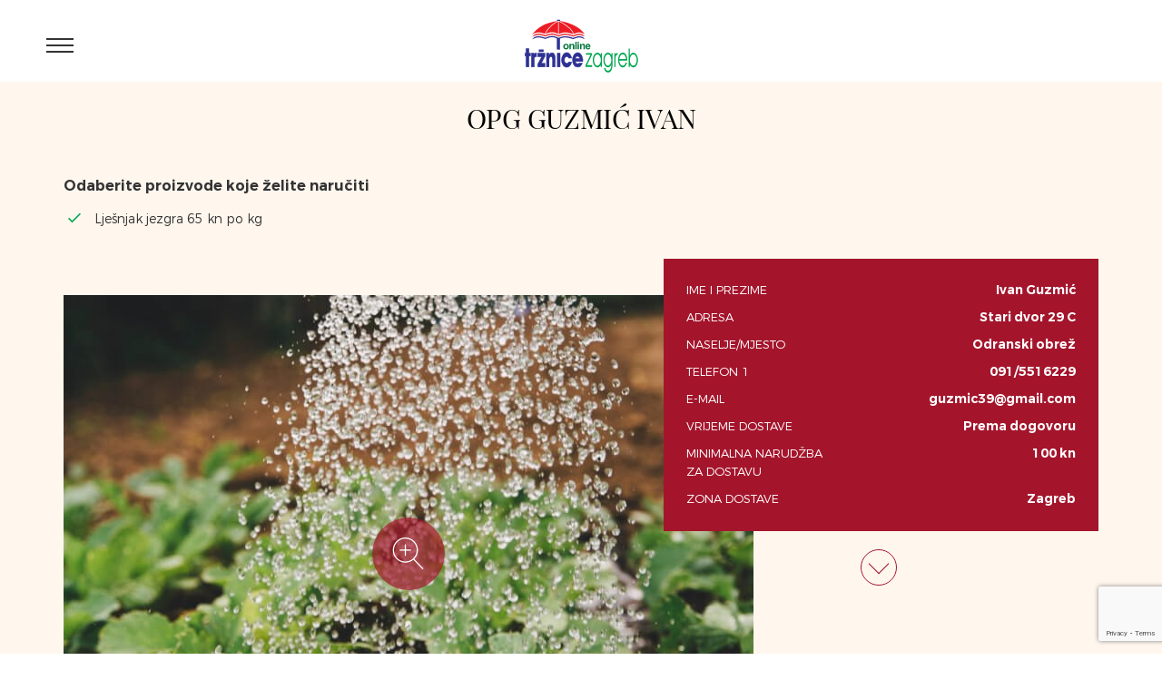

--- FILE ---
content_type: text/html; charset=utf-8
request_url: https://online.trznice-zg.hr/opg-guzmic-ivan/10?oid=185
body_size: 3279
content:

<!DOCTYPE html>

<html lang="en" class="no-js">

	<head>
		<meta charset="utf-8" />
		<title>OPG GUZMIĆ IVAN - Online tržnice grada Zagreba</title><meta name="description" content="" />
		
        
  		
		<meta name="keywords" content="online tržnica grada zagreba, naručivanje proizvoda, online plac, webshop tržnica" />
		
		
		<meta name="language" content="hr">
		<meta name="viewport" content="width=device-width, initial-scale=1.0, maximum-scale=1.0, user-scalable=no" />

		<meta property="og:image" content="https://online.trznice-zg.hr/img/fb-image.jpg"/>
		      		
		<link rel="icon" type="image/ico" href="/favicon.ico" />

		
        	<link href="/css/cssbundle?v=89xC6P4ihIWYTMh7tXQ7NQDpq9vf0QhyQmtjFqqGkSQ1" rel="stylesheet" type='text/css'/>
		

		<script>
			var prefix='/';
		</script>

		<!-- Global site tag (gtag.js) - Google Analytics -->
		<script async src="https://www.googletagmanager.com/gtag/js?id=UA-161890371-7"></script>
		<script>
		  window.dataLayer = window.dataLayer || [];
		  function gtag(){dataLayer.push(arguments);}
		  gtag('js', new Date());
		
		  gtag('config', 'UA-161890371-7');
		</script>

	</head>
	
	<body id="zaPrint">

		<header>
			<span id="trigger-overlay" class="menu-toggle"><span class="icon-menu"></span></span>
			<a href="/" class="logo"><img src="/img/trznice-zagreb-logo.svg" alt="Povratak na naslovnicu" /></a>
		</header>

	
		<div class="estate">
			<div class="estate-container nopadding">
				<div class="estate-heading">
					<h1 class="title">OPG GUZMIĆ IVAN</h1>
				</div>
				
				
				
				<div class="estate-amenities">
					
					<div class="popis-msg">
	                    <span class="dodano-msg">Proizvod je dodan na popis.</span>
	                    <span class="uklonjeno-msg">Proizvod je uklonjen s popisa.</span>
	                </div>
	                
					<h2>Odaberite proizvode koje želite naručiti</h2>
					
					<ul>
						<li class='popis'>Lješnjak jezgra 65 kn po kg</li>
					</ul>
					<div class="clearfix"></div>
				</div>
				
				

				<div class="estate-general">
					<div class="estate-photo">
						<div class="gallery-wrapper"  id="gallery">
							
								<img src="https://online.trznice-zg.hr/UserDocsImages/Opg/opg7.jpg?preset=opgslika" alt="OPG GUZMIĆ IVAN" class="img-responsive">
							
								<a href="https://online.trznice-zg.hr/UserDocsImages/Opg/185_20201005_155949.jpg" class="gallery-img"><img src="https://online.trznice-zg.hr/UserDocsImages/Opg/185_20201005_155949.jpg?preset=opgslika" alt="OPG GUZMIĆ IVAN 1" class="img-responsive"></a>
							
								
							
						</div>
						
							<div class="enlarge"><span class="icon-zoom-in"></span></div>
						
					</div>

					<div class="estate-info">
						<div class="estate-data">
							
							<ul>
								<li class="estate-attribute">Ime i Prezime</li>
								<li>Ivan Guzmić</li>
							</ul>
							
							<ul>
								<li class="estate-attribute">Adresa</li>
								<li>Stari dvor 29 C </li>
							</ul>
							
							<ul>
								<li class="estate-attribute">Naselje/Mjesto</li>
								<li>Odranski obrež</li>
							</ul>
							
							<ul>
								<li class="estate-attribute">Telefon 1</li>
								<li><a href="tel:+385915516229">091/5516229</a></li>
							</ul>
							
							<ul>
								<li class="estate-attribute">E-mail</li>
								
									<li><a href="#orderdiv">guzmic39@gmail.com</a></li>
								
								
							</ul>
							
							<ul>
								<li class="estate-attribute">Vrijeme dostave</li>
								<li>Prema dogovoru</li>
							</ul>
							
							<ul>
								<li class="estate-attribute">Minimalna narudžba za dostavu</li>
								<li>100 kn</li>
							</ul>
							
							<ul>
								<li class="estate-attribute">Zona dostave</li>
								<li>Zagreb</li>
							</ul>
							
							
						</div>
					</div>
					
					<div class="scroll-btn">
						<a href="#orderdiv" class="scroll-down">
							<span></span>
						</a>
					</div>
					
					<div class="clearfix"></div>
				</div>
				

				
			</div>
		</div>		
		
		<div class="section send-inquiry" id="orderdiv">
			<div class="section-container">
				<div class="section-title">Želite naručiti?</div>
				
					<div class="section-text">Proizvod možete naručiti pozivom na brojeve telefona <a href="tel:+385915516229">091/5516229</a> ili pošaljite upit</div>
				
				<div class="inquiry-form">
					<div class="form-wrapper" id="prijava-wrapper">
						<div class="text-center" id="porukaok">Zahvaljujemo na upitu.</div>
						<div class="text-center" id="porukanotok">Izgleda da ste nešto propustili. Popunite polja koja nedostaju da biste nastavili.</div>

						<form name="frmUpit" id="frmUpit">
							<input name="g-recaptcha-response" id="g-recaptcha-response" type="hidden" value="" readonly />
							<input type="hidden" name="proizvodjac" value="OPG GUZMIĆ IVAN" id="proizvodjac">
							<input type="hidden" name="komesalje" value="guzmic39@gmail.com" id="komesalje">
						<div class="form-block half"><input type="text" name="ime" id="ime" placeholder="Ime i prezime" class="field" required /><span class="req">*</span></div>
						<div class="form-block half"><input type="text" name="email" id="email" placeholder="Email adresa" class="field " required /><span class="req">*</span></div>
						<div class="form-block half"><input type="text" name="telefon" id="telefon" placeholder="Telefon / Mobitel" class="field " required /><span class="req">*</span></div>
						<div class="form-block half"><input type="text" name="adresa" id="adresa" placeholder="Ulica i kućni broj" class="field " required /><span class="req">*</span></div>
						<div class="form-block half"><input type="text" name="grad" id="grad" placeholder="Grad / Mjesto" class="field" required /><span class="req">*</span></div>
						<div class="form-block half"><input type="text" name="kvart" id="kvart" placeholder="Kvart" class="field " /></div>
						<div class="form-block"><textarea class="" name="poruka" id="poruka" placeholder="Tekst narudžbe" required></textarea></div>
						<div class="checkbox-wrapper">
                            <input type="checkbox" name="naruciPotvrda" id="naruciPotvrda" class="inp-cbx" required>
                            <label for="naruciPotvrda" class="cbx"><span><svg width="12px" height="10px" viewBox="0 0 12 10"><polyline points="1.5 6 4.5 9 10.5 1"></polyline></svg></span> <span>Provjerila/o sam količine i namirnice, te potvrđujem ovu narudžbu.</span>                           
                            </label>
                        </div>
						<div class="form-button"><a href="javascript:;" class="btn btn-action" id="frmUpitBtn">Pošaljite</a>
							<span class="spinner">
								<div class="sk-circle">
									<div class="sk-circle1 sk-child"></div>
									<div class="sk-circle2 sk-child"></div>
									<div class="sk-circle3 sk-child"></div>
									<div class="sk-circle4 sk-child"></div>
									<div class="sk-circle5 sk-child"></div>
									<div class="sk-circle6 sk-child"></div>
									<div class="sk-circle7 sk-child"></div>
									<div class="sk-circle8 sk-child"></div>
									<div class="sk-circle9 sk-child"></div>
									<div class="sk-circle10 sk-child"></div>
									<div class="sk-circle11 sk-child"></div>
									<div class="sk-circle12 sk-child"></div>
								</div>
							</span>
						</div>
						</form>
						<div class="clearfix"></div>
						
					</div>
				</div>
				
			</div>
		</div>
		  <script src="https://www.google.com/recaptcha/api.js?render=6Lclx-QUAAAAACL8ue6nzZwStvzlxRP2RYpUAP7b"></script>
		
	
		<footer>
			<div class="page-content">
				<div class="copy">2020 Grad Zagreb</div>
				
				
				<div class="clear"></div>
			</div>
		</footer>
		
		
		
		<div class="overlay overlay-scale">
			<div class="menu-container">
				<div class="menu-inner">
					<button type="button" class="overlay-close"><span class="icon-close"></span></button>
					<ul class='menu-main'>
<li><a  href='/trenutno-dostupni-proizvodi/17'>Trenutno dostupni proizvodi</a></li>
<li><a  href='/pregled-svih-proizvodjaca-u-sustavu-online-trznica/18'>Pregled svih proizvođača u sustavu Online tržnica</a></li>
<li><a  href='/o-projektu-online-trznice-grada-zagreba/7'>O projektu Online Tržnice grada Zagreba</a></li>
<li><a class='regNovogKorisnika' href='/registracija-novog-domaceg-proizvodjaca/8'>Registracija novog domaćeg proizvođača</a></li>
<li><a  href='/login-na-sustav-za-prijavljene-korisnike/12'>LOGIN na sustav za prijavljene korisnike</a></li>
<li><a  href='/uvjeti-koristenja/13'>Uvjeti korištenja</a></li>
<li><a  href='/oznaka-kvalitete-plavi-ceker/20'>Oznaka kvalitete "Plavi ceker"</a></li>
</ul>
<div class='align-helper'></div>

				</div>
			</div>
		</div>
		</body>
		
			<script type="text/javascript" src="/Scripts/js?v=fsMFJ7aQHKk3ExZCinHIJUKCRjyV2Thhva4xVe80EZA1"></script>
		


	
</html>


--- FILE ---
content_type: text/html; charset=utf-8
request_url: https://www.google.com/recaptcha/api2/anchor?ar=1&k=6Lclx-QUAAAAACL8ue6nzZwStvzlxRP2RYpUAP7b&co=aHR0cHM6Ly9vbmxpbmUudHJ6bmljZS16Zy5ocjo0NDM.&hl=en&v=PoyoqOPhxBO7pBk68S4YbpHZ&size=invisible&anchor-ms=20000&execute-ms=30000&cb=k5hz9bifnr73
body_size: 48655
content:
<!DOCTYPE HTML><html dir="ltr" lang="en"><head><meta http-equiv="Content-Type" content="text/html; charset=UTF-8">
<meta http-equiv="X-UA-Compatible" content="IE=edge">
<title>reCAPTCHA</title>
<style type="text/css">
/* cyrillic-ext */
@font-face {
  font-family: 'Roboto';
  font-style: normal;
  font-weight: 400;
  font-stretch: 100%;
  src: url(//fonts.gstatic.com/s/roboto/v48/KFO7CnqEu92Fr1ME7kSn66aGLdTylUAMa3GUBHMdazTgWw.woff2) format('woff2');
  unicode-range: U+0460-052F, U+1C80-1C8A, U+20B4, U+2DE0-2DFF, U+A640-A69F, U+FE2E-FE2F;
}
/* cyrillic */
@font-face {
  font-family: 'Roboto';
  font-style: normal;
  font-weight: 400;
  font-stretch: 100%;
  src: url(//fonts.gstatic.com/s/roboto/v48/KFO7CnqEu92Fr1ME7kSn66aGLdTylUAMa3iUBHMdazTgWw.woff2) format('woff2');
  unicode-range: U+0301, U+0400-045F, U+0490-0491, U+04B0-04B1, U+2116;
}
/* greek-ext */
@font-face {
  font-family: 'Roboto';
  font-style: normal;
  font-weight: 400;
  font-stretch: 100%;
  src: url(//fonts.gstatic.com/s/roboto/v48/KFO7CnqEu92Fr1ME7kSn66aGLdTylUAMa3CUBHMdazTgWw.woff2) format('woff2');
  unicode-range: U+1F00-1FFF;
}
/* greek */
@font-face {
  font-family: 'Roboto';
  font-style: normal;
  font-weight: 400;
  font-stretch: 100%;
  src: url(//fonts.gstatic.com/s/roboto/v48/KFO7CnqEu92Fr1ME7kSn66aGLdTylUAMa3-UBHMdazTgWw.woff2) format('woff2');
  unicode-range: U+0370-0377, U+037A-037F, U+0384-038A, U+038C, U+038E-03A1, U+03A3-03FF;
}
/* math */
@font-face {
  font-family: 'Roboto';
  font-style: normal;
  font-weight: 400;
  font-stretch: 100%;
  src: url(//fonts.gstatic.com/s/roboto/v48/KFO7CnqEu92Fr1ME7kSn66aGLdTylUAMawCUBHMdazTgWw.woff2) format('woff2');
  unicode-range: U+0302-0303, U+0305, U+0307-0308, U+0310, U+0312, U+0315, U+031A, U+0326-0327, U+032C, U+032F-0330, U+0332-0333, U+0338, U+033A, U+0346, U+034D, U+0391-03A1, U+03A3-03A9, U+03B1-03C9, U+03D1, U+03D5-03D6, U+03F0-03F1, U+03F4-03F5, U+2016-2017, U+2034-2038, U+203C, U+2040, U+2043, U+2047, U+2050, U+2057, U+205F, U+2070-2071, U+2074-208E, U+2090-209C, U+20D0-20DC, U+20E1, U+20E5-20EF, U+2100-2112, U+2114-2115, U+2117-2121, U+2123-214F, U+2190, U+2192, U+2194-21AE, U+21B0-21E5, U+21F1-21F2, U+21F4-2211, U+2213-2214, U+2216-22FF, U+2308-230B, U+2310, U+2319, U+231C-2321, U+2336-237A, U+237C, U+2395, U+239B-23B7, U+23D0, U+23DC-23E1, U+2474-2475, U+25AF, U+25B3, U+25B7, U+25BD, U+25C1, U+25CA, U+25CC, U+25FB, U+266D-266F, U+27C0-27FF, U+2900-2AFF, U+2B0E-2B11, U+2B30-2B4C, U+2BFE, U+3030, U+FF5B, U+FF5D, U+1D400-1D7FF, U+1EE00-1EEFF;
}
/* symbols */
@font-face {
  font-family: 'Roboto';
  font-style: normal;
  font-weight: 400;
  font-stretch: 100%;
  src: url(//fonts.gstatic.com/s/roboto/v48/KFO7CnqEu92Fr1ME7kSn66aGLdTylUAMaxKUBHMdazTgWw.woff2) format('woff2');
  unicode-range: U+0001-000C, U+000E-001F, U+007F-009F, U+20DD-20E0, U+20E2-20E4, U+2150-218F, U+2190, U+2192, U+2194-2199, U+21AF, U+21E6-21F0, U+21F3, U+2218-2219, U+2299, U+22C4-22C6, U+2300-243F, U+2440-244A, U+2460-24FF, U+25A0-27BF, U+2800-28FF, U+2921-2922, U+2981, U+29BF, U+29EB, U+2B00-2BFF, U+4DC0-4DFF, U+FFF9-FFFB, U+10140-1018E, U+10190-1019C, U+101A0, U+101D0-101FD, U+102E0-102FB, U+10E60-10E7E, U+1D2C0-1D2D3, U+1D2E0-1D37F, U+1F000-1F0FF, U+1F100-1F1AD, U+1F1E6-1F1FF, U+1F30D-1F30F, U+1F315, U+1F31C, U+1F31E, U+1F320-1F32C, U+1F336, U+1F378, U+1F37D, U+1F382, U+1F393-1F39F, U+1F3A7-1F3A8, U+1F3AC-1F3AF, U+1F3C2, U+1F3C4-1F3C6, U+1F3CA-1F3CE, U+1F3D4-1F3E0, U+1F3ED, U+1F3F1-1F3F3, U+1F3F5-1F3F7, U+1F408, U+1F415, U+1F41F, U+1F426, U+1F43F, U+1F441-1F442, U+1F444, U+1F446-1F449, U+1F44C-1F44E, U+1F453, U+1F46A, U+1F47D, U+1F4A3, U+1F4B0, U+1F4B3, U+1F4B9, U+1F4BB, U+1F4BF, U+1F4C8-1F4CB, U+1F4D6, U+1F4DA, U+1F4DF, U+1F4E3-1F4E6, U+1F4EA-1F4ED, U+1F4F7, U+1F4F9-1F4FB, U+1F4FD-1F4FE, U+1F503, U+1F507-1F50B, U+1F50D, U+1F512-1F513, U+1F53E-1F54A, U+1F54F-1F5FA, U+1F610, U+1F650-1F67F, U+1F687, U+1F68D, U+1F691, U+1F694, U+1F698, U+1F6AD, U+1F6B2, U+1F6B9-1F6BA, U+1F6BC, U+1F6C6-1F6CF, U+1F6D3-1F6D7, U+1F6E0-1F6EA, U+1F6F0-1F6F3, U+1F6F7-1F6FC, U+1F700-1F7FF, U+1F800-1F80B, U+1F810-1F847, U+1F850-1F859, U+1F860-1F887, U+1F890-1F8AD, U+1F8B0-1F8BB, U+1F8C0-1F8C1, U+1F900-1F90B, U+1F93B, U+1F946, U+1F984, U+1F996, U+1F9E9, U+1FA00-1FA6F, U+1FA70-1FA7C, U+1FA80-1FA89, U+1FA8F-1FAC6, U+1FACE-1FADC, U+1FADF-1FAE9, U+1FAF0-1FAF8, U+1FB00-1FBFF;
}
/* vietnamese */
@font-face {
  font-family: 'Roboto';
  font-style: normal;
  font-weight: 400;
  font-stretch: 100%;
  src: url(//fonts.gstatic.com/s/roboto/v48/KFO7CnqEu92Fr1ME7kSn66aGLdTylUAMa3OUBHMdazTgWw.woff2) format('woff2');
  unicode-range: U+0102-0103, U+0110-0111, U+0128-0129, U+0168-0169, U+01A0-01A1, U+01AF-01B0, U+0300-0301, U+0303-0304, U+0308-0309, U+0323, U+0329, U+1EA0-1EF9, U+20AB;
}
/* latin-ext */
@font-face {
  font-family: 'Roboto';
  font-style: normal;
  font-weight: 400;
  font-stretch: 100%;
  src: url(//fonts.gstatic.com/s/roboto/v48/KFO7CnqEu92Fr1ME7kSn66aGLdTylUAMa3KUBHMdazTgWw.woff2) format('woff2');
  unicode-range: U+0100-02BA, U+02BD-02C5, U+02C7-02CC, U+02CE-02D7, U+02DD-02FF, U+0304, U+0308, U+0329, U+1D00-1DBF, U+1E00-1E9F, U+1EF2-1EFF, U+2020, U+20A0-20AB, U+20AD-20C0, U+2113, U+2C60-2C7F, U+A720-A7FF;
}
/* latin */
@font-face {
  font-family: 'Roboto';
  font-style: normal;
  font-weight: 400;
  font-stretch: 100%;
  src: url(//fonts.gstatic.com/s/roboto/v48/KFO7CnqEu92Fr1ME7kSn66aGLdTylUAMa3yUBHMdazQ.woff2) format('woff2');
  unicode-range: U+0000-00FF, U+0131, U+0152-0153, U+02BB-02BC, U+02C6, U+02DA, U+02DC, U+0304, U+0308, U+0329, U+2000-206F, U+20AC, U+2122, U+2191, U+2193, U+2212, U+2215, U+FEFF, U+FFFD;
}
/* cyrillic-ext */
@font-face {
  font-family: 'Roboto';
  font-style: normal;
  font-weight: 500;
  font-stretch: 100%;
  src: url(//fonts.gstatic.com/s/roboto/v48/KFO7CnqEu92Fr1ME7kSn66aGLdTylUAMa3GUBHMdazTgWw.woff2) format('woff2');
  unicode-range: U+0460-052F, U+1C80-1C8A, U+20B4, U+2DE0-2DFF, U+A640-A69F, U+FE2E-FE2F;
}
/* cyrillic */
@font-face {
  font-family: 'Roboto';
  font-style: normal;
  font-weight: 500;
  font-stretch: 100%;
  src: url(//fonts.gstatic.com/s/roboto/v48/KFO7CnqEu92Fr1ME7kSn66aGLdTylUAMa3iUBHMdazTgWw.woff2) format('woff2');
  unicode-range: U+0301, U+0400-045F, U+0490-0491, U+04B0-04B1, U+2116;
}
/* greek-ext */
@font-face {
  font-family: 'Roboto';
  font-style: normal;
  font-weight: 500;
  font-stretch: 100%;
  src: url(//fonts.gstatic.com/s/roboto/v48/KFO7CnqEu92Fr1ME7kSn66aGLdTylUAMa3CUBHMdazTgWw.woff2) format('woff2');
  unicode-range: U+1F00-1FFF;
}
/* greek */
@font-face {
  font-family: 'Roboto';
  font-style: normal;
  font-weight: 500;
  font-stretch: 100%;
  src: url(//fonts.gstatic.com/s/roboto/v48/KFO7CnqEu92Fr1ME7kSn66aGLdTylUAMa3-UBHMdazTgWw.woff2) format('woff2');
  unicode-range: U+0370-0377, U+037A-037F, U+0384-038A, U+038C, U+038E-03A1, U+03A3-03FF;
}
/* math */
@font-face {
  font-family: 'Roboto';
  font-style: normal;
  font-weight: 500;
  font-stretch: 100%;
  src: url(//fonts.gstatic.com/s/roboto/v48/KFO7CnqEu92Fr1ME7kSn66aGLdTylUAMawCUBHMdazTgWw.woff2) format('woff2');
  unicode-range: U+0302-0303, U+0305, U+0307-0308, U+0310, U+0312, U+0315, U+031A, U+0326-0327, U+032C, U+032F-0330, U+0332-0333, U+0338, U+033A, U+0346, U+034D, U+0391-03A1, U+03A3-03A9, U+03B1-03C9, U+03D1, U+03D5-03D6, U+03F0-03F1, U+03F4-03F5, U+2016-2017, U+2034-2038, U+203C, U+2040, U+2043, U+2047, U+2050, U+2057, U+205F, U+2070-2071, U+2074-208E, U+2090-209C, U+20D0-20DC, U+20E1, U+20E5-20EF, U+2100-2112, U+2114-2115, U+2117-2121, U+2123-214F, U+2190, U+2192, U+2194-21AE, U+21B0-21E5, U+21F1-21F2, U+21F4-2211, U+2213-2214, U+2216-22FF, U+2308-230B, U+2310, U+2319, U+231C-2321, U+2336-237A, U+237C, U+2395, U+239B-23B7, U+23D0, U+23DC-23E1, U+2474-2475, U+25AF, U+25B3, U+25B7, U+25BD, U+25C1, U+25CA, U+25CC, U+25FB, U+266D-266F, U+27C0-27FF, U+2900-2AFF, U+2B0E-2B11, U+2B30-2B4C, U+2BFE, U+3030, U+FF5B, U+FF5D, U+1D400-1D7FF, U+1EE00-1EEFF;
}
/* symbols */
@font-face {
  font-family: 'Roboto';
  font-style: normal;
  font-weight: 500;
  font-stretch: 100%;
  src: url(//fonts.gstatic.com/s/roboto/v48/KFO7CnqEu92Fr1ME7kSn66aGLdTylUAMaxKUBHMdazTgWw.woff2) format('woff2');
  unicode-range: U+0001-000C, U+000E-001F, U+007F-009F, U+20DD-20E0, U+20E2-20E4, U+2150-218F, U+2190, U+2192, U+2194-2199, U+21AF, U+21E6-21F0, U+21F3, U+2218-2219, U+2299, U+22C4-22C6, U+2300-243F, U+2440-244A, U+2460-24FF, U+25A0-27BF, U+2800-28FF, U+2921-2922, U+2981, U+29BF, U+29EB, U+2B00-2BFF, U+4DC0-4DFF, U+FFF9-FFFB, U+10140-1018E, U+10190-1019C, U+101A0, U+101D0-101FD, U+102E0-102FB, U+10E60-10E7E, U+1D2C0-1D2D3, U+1D2E0-1D37F, U+1F000-1F0FF, U+1F100-1F1AD, U+1F1E6-1F1FF, U+1F30D-1F30F, U+1F315, U+1F31C, U+1F31E, U+1F320-1F32C, U+1F336, U+1F378, U+1F37D, U+1F382, U+1F393-1F39F, U+1F3A7-1F3A8, U+1F3AC-1F3AF, U+1F3C2, U+1F3C4-1F3C6, U+1F3CA-1F3CE, U+1F3D4-1F3E0, U+1F3ED, U+1F3F1-1F3F3, U+1F3F5-1F3F7, U+1F408, U+1F415, U+1F41F, U+1F426, U+1F43F, U+1F441-1F442, U+1F444, U+1F446-1F449, U+1F44C-1F44E, U+1F453, U+1F46A, U+1F47D, U+1F4A3, U+1F4B0, U+1F4B3, U+1F4B9, U+1F4BB, U+1F4BF, U+1F4C8-1F4CB, U+1F4D6, U+1F4DA, U+1F4DF, U+1F4E3-1F4E6, U+1F4EA-1F4ED, U+1F4F7, U+1F4F9-1F4FB, U+1F4FD-1F4FE, U+1F503, U+1F507-1F50B, U+1F50D, U+1F512-1F513, U+1F53E-1F54A, U+1F54F-1F5FA, U+1F610, U+1F650-1F67F, U+1F687, U+1F68D, U+1F691, U+1F694, U+1F698, U+1F6AD, U+1F6B2, U+1F6B9-1F6BA, U+1F6BC, U+1F6C6-1F6CF, U+1F6D3-1F6D7, U+1F6E0-1F6EA, U+1F6F0-1F6F3, U+1F6F7-1F6FC, U+1F700-1F7FF, U+1F800-1F80B, U+1F810-1F847, U+1F850-1F859, U+1F860-1F887, U+1F890-1F8AD, U+1F8B0-1F8BB, U+1F8C0-1F8C1, U+1F900-1F90B, U+1F93B, U+1F946, U+1F984, U+1F996, U+1F9E9, U+1FA00-1FA6F, U+1FA70-1FA7C, U+1FA80-1FA89, U+1FA8F-1FAC6, U+1FACE-1FADC, U+1FADF-1FAE9, U+1FAF0-1FAF8, U+1FB00-1FBFF;
}
/* vietnamese */
@font-face {
  font-family: 'Roboto';
  font-style: normal;
  font-weight: 500;
  font-stretch: 100%;
  src: url(//fonts.gstatic.com/s/roboto/v48/KFO7CnqEu92Fr1ME7kSn66aGLdTylUAMa3OUBHMdazTgWw.woff2) format('woff2');
  unicode-range: U+0102-0103, U+0110-0111, U+0128-0129, U+0168-0169, U+01A0-01A1, U+01AF-01B0, U+0300-0301, U+0303-0304, U+0308-0309, U+0323, U+0329, U+1EA0-1EF9, U+20AB;
}
/* latin-ext */
@font-face {
  font-family: 'Roboto';
  font-style: normal;
  font-weight: 500;
  font-stretch: 100%;
  src: url(//fonts.gstatic.com/s/roboto/v48/KFO7CnqEu92Fr1ME7kSn66aGLdTylUAMa3KUBHMdazTgWw.woff2) format('woff2');
  unicode-range: U+0100-02BA, U+02BD-02C5, U+02C7-02CC, U+02CE-02D7, U+02DD-02FF, U+0304, U+0308, U+0329, U+1D00-1DBF, U+1E00-1E9F, U+1EF2-1EFF, U+2020, U+20A0-20AB, U+20AD-20C0, U+2113, U+2C60-2C7F, U+A720-A7FF;
}
/* latin */
@font-face {
  font-family: 'Roboto';
  font-style: normal;
  font-weight: 500;
  font-stretch: 100%;
  src: url(//fonts.gstatic.com/s/roboto/v48/KFO7CnqEu92Fr1ME7kSn66aGLdTylUAMa3yUBHMdazQ.woff2) format('woff2');
  unicode-range: U+0000-00FF, U+0131, U+0152-0153, U+02BB-02BC, U+02C6, U+02DA, U+02DC, U+0304, U+0308, U+0329, U+2000-206F, U+20AC, U+2122, U+2191, U+2193, U+2212, U+2215, U+FEFF, U+FFFD;
}
/* cyrillic-ext */
@font-face {
  font-family: 'Roboto';
  font-style: normal;
  font-weight: 900;
  font-stretch: 100%;
  src: url(//fonts.gstatic.com/s/roboto/v48/KFO7CnqEu92Fr1ME7kSn66aGLdTylUAMa3GUBHMdazTgWw.woff2) format('woff2');
  unicode-range: U+0460-052F, U+1C80-1C8A, U+20B4, U+2DE0-2DFF, U+A640-A69F, U+FE2E-FE2F;
}
/* cyrillic */
@font-face {
  font-family: 'Roboto';
  font-style: normal;
  font-weight: 900;
  font-stretch: 100%;
  src: url(//fonts.gstatic.com/s/roboto/v48/KFO7CnqEu92Fr1ME7kSn66aGLdTylUAMa3iUBHMdazTgWw.woff2) format('woff2');
  unicode-range: U+0301, U+0400-045F, U+0490-0491, U+04B0-04B1, U+2116;
}
/* greek-ext */
@font-face {
  font-family: 'Roboto';
  font-style: normal;
  font-weight: 900;
  font-stretch: 100%;
  src: url(//fonts.gstatic.com/s/roboto/v48/KFO7CnqEu92Fr1ME7kSn66aGLdTylUAMa3CUBHMdazTgWw.woff2) format('woff2');
  unicode-range: U+1F00-1FFF;
}
/* greek */
@font-face {
  font-family: 'Roboto';
  font-style: normal;
  font-weight: 900;
  font-stretch: 100%;
  src: url(//fonts.gstatic.com/s/roboto/v48/KFO7CnqEu92Fr1ME7kSn66aGLdTylUAMa3-UBHMdazTgWw.woff2) format('woff2');
  unicode-range: U+0370-0377, U+037A-037F, U+0384-038A, U+038C, U+038E-03A1, U+03A3-03FF;
}
/* math */
@font-face {
  font-family: 'Roboto';
  font-style: normal;
  font-weight: 900;
  font-stretch: 100%;
  src: url(//fonts.gstatic.com/s/roboto/v48/KFO7CnqEu92Fr1ME7kSn66aGLdTylUAMawCUBHMdazTgWw.woff2) format('woff2');
  unicode-range: U+0302-0303, U+0305, U+0307-0308, U+0310, U+0312, U+0315, U+031A, U+0326-0327, U+032C, U+032F-0330, U+0332-0333, U+0338, U+033A, U+0346, U+034D, U+0391-03A1, U+03A3-03A9, U+03B1-03C9, U+03D1, U+03D5-03D6, U+03F0-03F1, U+03F4-03F5, U+2016-2017, U+2034-2038, U+203C, U+2040, U+2043, U+2047, U+2050, U+2057, U+205F, U+2070-2071, U+2074-208E, U+2090-209C, U+20D0-20DC, U+20E1, U+20E5-20EF, U+2100-2112, U+2114-2115, U+2117-2121, U+2123-214F, U+2190, U+2192, U+2194-21AE, U+21B0-21E5, U+21F1-21F2, U+21F4-2211, U+2213-2214, U+2216-22FF, U+2308-230B, U+2310, U+2319, U+231C-2321, U+2336-237A, U+237C, U+2395, U+239B-23B7, U+23D0, U+23DC-23E1, U+2474-2475, U+25AF, U+25B3, U+25B7, U+25BD, U+25C1, U+25CA, U+25CC, U+25FB, U+266D-266F, U+27C0-27FF, U+2900-2AFF, U+2B0E-2B11, U+2B30-2B4C, U+2BFE, U+3030, U+FF5B, U+FF5D, U+1D400-1D7FF, U+1EE00-1EEFF;
}
/* symbols */
@font-face {
  font-family: 'Roboto';
  font-style: normal;
  font-weight: 900;
  font-stretch: 100%;
  src: url(//fonts.gstatic.com/s/roboto/v48/KFO7CnqEu92Fr1ME7kSn66aGLdTylUAMaxKUBHMdazTgWw.woff2) format('woff2');
  unicode-range: U+0001-000C, U+000E-001F, U+007F-009F, U+20DD-20E0, U+20E2-20E4, U+2150-218F, U+2190, U+2192, U+2194-2199, U+21AF, U+21E6-21F0, U+21F3, U+2218-2219, U+2299, U+22C4-22C6, U+2300-243F, U+2440-244A, U+2460-24FF, U+25A0-27BF, U+2800-28FF, U+2921-2922, U+2981, U+29BF, U+29EB, U+2B00-2BFF, U+4DC0-4DFF, U+FFF9-FFFB, U+10140-1018E, U+10190-1019C, U+101A0, U+101D0-101FD, U+102E0-102FB, U+10E60-10E7E, U+1D2C0-1D2D3, U+1D2E0-1D37F, U+1F000-1F0FF, U+1F100-1F1AD, U+1F1E6-1F1FF, U+1F30D-1F30F, U+1F315, U+1F31C, U+1F31E, U+1F320-1F32C, U+1F336, U+1F378, U+1F37D, U+1F382, U+1F393-1F39F, U+1F3A7-1F3A8, U+1F3AC-1F3AF, U+1F3C2, U+1F3C4-1F3C6, U+1F3CA-1F3CE, U+1F3D4-1F3E0, U+1F3ED, U+1F3F1-1F3F3, U+1F3F5-1F3F7, U+1F408, U+1F415, U+1F41F, U+1F426, U+1F43F, U+1F441-1F442, U+1F444, U+1F446-1F449, U+1F44C-1F44E, U+1F453, U+1F46A, U+1F47D, U+1F4A3, U+1F4B0, U+1F4B3, U+1F4B9, U+1F4BB, U+1F4BF, U+1F4C8-1F4CB, U+1F4D6, U+1F4DA, U+1F4DF, U+1F4E3-1F4E6, U+1F4EA-1F4ED, U+1F4F7, U+1F4F9-1F4FB, U+1F4FD-1F4FE, U+1F503, U+1F507-1F50B, U+1F50D, U+1F512-1F513, U+1F53E-1F54A, U+1F54F-1F5FA, U+1F610, U+1F650-1F67F, U+1F687, U+1F68D, U+1F691, U+1F694, U+1F698, U+1F6AD, U+1F6B2, U+1F6B9-1F6BA, U+1F6BC, U+1F6C6-1F6CF, U+1F6D3-1F6D7, U+1F6E0-1F6EA, U+1F6F0-1F6F3, U+1F6F7-1F6FC, U+1F700-1F7FF, U+1F800-1F80B, U+1F810-1F847, U+1F850-1F859, U+1F860-1F887, U+1F890-1F8AD, U+1F8B0-1F8BB, U+1F8C0-1F8C1, U+1F900-1F90B, U+1F93B, U+1F946, U+1F984, U+1F996, U+1F9E9, U+1FA00-1FA6F, U+1FA70-1FA7C, U+1FA80-1FA89, U+1FA8F-1FAC6, U+1FACE-1FADC, U+1FADF-1FAE9, U+1FAF0-1FAF8, U+1FB00-1FBFF;
}
/* vietnamese */
@font-face {
  font-family: 'Roboto';
  font-style: normal;
  font-weight: 900;
  font-stretch: 100%;
  src: url(//fonts.gstatic.com/s/roboto/v48/KFO7CnqEu92Fr1ME7kSn66aGLdTylUAMa3OUBHMdazTgWw.woff2) format('woff2');
  unicode-range: U+0102-0103, U+0110-0111, U+0128-0129, U+0168-0169, U+01A0-01A1, U+01AF-01B0, U+0300-0301, U+0303-0304, U+0308-0309, U+0323, U+0329, U+1EA0-1EF9, U+20AB;
}
/* latin-ext */
@font-face {
  font-family: 'Roboto';
  font-style: normal;
  font-weight: 900;
  font-stretch: 100%;
  src: url(//fonts.gstatic.com/s/roboto/v48/KFO7CnqEu92Fr1ME7kSn66aGLdTylUAMa3KUBHMdazTgWw.woff2) format('woff2');
  unicode-range: U+0100-02BA, U+02BD-02C5, U+02C7-02CC, U+02CE-02D7, U+02DD-02FF, U+0304, U+0308, U+0329, U+1D00-1DBF, U+1E00-1E9F, U+1EF2-1EFF, U+2020, U+20A0-20AB, U+20AD-20C0, U+2113, U+2C60-2C7F, U+A720-A7FF;
}
/* latin */
@font-face {
  font-family: 'Roboto';
  font-style: normal;
  font-weight: 900;
  font-stretch: 100%;
  src: url(//fonts.gstatic.com/s/roboto/v48/KFO7CnqEu92Fr1ME7kSn66aGLdTylUAMa3yUBHMdazQ.woff2) format('woff2');
  unicode-range: U+0000-00FF, U+0131, U+0152-0153, U+02BB-02BC, U+02C6, U+02DA, U+02DC, U+0304, U+0308, U+0329, U+2000-206F, U+20AC, U+2122, U+2191, U+2193, U+2212, U+2215, U+FEFF, U+FFFD;
}

</style>
<link rel="stylesheet" type="text/css" href="https://www.gstatic.com/recaptcha/releases/PoyoqOPhxBO7pBk68S4YbpHZ/styles__ltr.css">
<script nonce="ylkpqDmCi6VeSzMjzYK__Q" type="text/javascript">window['__recaptcha_api'] = 'https://www.google.com/recaptcha/api2/';</script>
<script type="text/javascript" src="https://www.gstatic.com/recaptcha/releases/PoyoqOPhxBO7pBk68S4YbpHZ/recaptcha__en.js" nonce="ylkpqDmCi6VeSzMjzYK__Q">
      
    </script></head>
<body><div id="rc-anchor-alert" class="rc-anchor-alert"></div>
<input type="hidden" id="recaptcha-token" value="[base64]">
<script type="text/javascript" nonce="ylkpqDmCi6VeSzMjzYK__Q">
      recaptcha.anchor.Main.init("[\x22ainput\x22,[\x22bgdata\x22,\x22\x22,\[base64]/[base64]/[base64]/[base64]/[base64]/[base64]/KGcoTywyNTMsTy5PKSxVRyhPLEMpKTpnKE8sMjUzLEMpLE8pKSxsKSksTykpfSxieT1mdW5jdGlvbihDLE8sdSxsKXtmb3IobD0odT1SKEMpLDApO08+MDtPLS0pbD1sPDw4fFooQyk7ZyhDLHUsbCl9LFVHPWZ1bmN0aW9uKEMsTyl7Qy5pLmxlbmd0aD4xMDQ/[base64]/[base64]/[base64]/[base64]/[base64]/[base64]/[base64]\\u003d\x22,\[base64]\\u003d\\u003d\x22,\x22w5AlEcOwL8ObZ8K/[base64]/DmMKBwpJfSkoUa8OACwdTwozCisKLesK6H8KBw5vCmsOnP8KnU8KEw6bCpcO/wqpFw53Cn2ghWhBDYcKtdMKkZm7DncO6w4J8KCYcw73Cm8KmTcKXFHLCvMOHfWN+wqApScKNDcKqwoIhw5U1KcONw5BdwoMxwpzDnsO0LjsXHMO9XifCvnHCpcOHwpROwrAtwo0/w7fDmMOJw5HCq1LDswXDkcOecMKdKRdmR0DDhA/[base64]/Ck8OyF8Kyw5E4w5prWlHCusOJbsKdwqDCk8Oiwp1tw6/Cn8O/dXQXwoPDicOLwqtNw5nDhsKtw5sRwr3CnWTDskdWKBdgw4EGwr/CoV/[base64]/CjkXDnwAmw7hbCMObwqFHw4rCkURxw7HDrcKAwrZUNcK+wpnCk27DvMK9w7ZBLDQFwprCscO6wrPCkzg3WV0uKWPCisKMwrHCqMO3wp1Kw7Ijw77ChMOJw4hsd0/CvV/[base64]/CtBnDn8Olw7JBJsOxWMOsUh/CohXCgcKxKWLDpsKoHMK8PmjDgsOmFh9sw4PDl8KROsO8F2rCgwzDlcKZwr/Dnmk9W0gYw6oPwoMFw7rChXTDm8OBwq/[base64]/[base64]/CpMKOQDPCkMKFw43Di0UIHE/CisOJwoFVLUt5R8O+w6bCu8OLO189wp3CoMOPw57CmsKTwp0JPsO9TsOgw705w5bDnk5aZwJfN8OLSlvCscO9SVJZw4XCqcKvw4l+KzvCrA7CvMOXD8OOUirCszpRw4ADMXHDosOFdsKrMXp9eMKtGkdDwowZw73CpMO3Zj7CjW5Pw43DvMOtwpYhwo/[base64]/DvmDCm8KkPA4Xw7MxGSjCnANqwqLCrsONRsKzf8OzJ8Obw7HCt8OPwrl5w6Z0ZyzDolN0blRWw7FOWsK8wo8EwrXCk0MjEcKOJilZdsOnwqDDkCNywqtDBG3DjwfDhBXCkHTDlMKpWsKDwq0pDTZJw45aw7ckwr9HQArCu8ObYlLDiSJrV8Khw4XDoGRDcUfChD/CocKmw7V9woI9cgdDc8OAwoJXwqMxw7N8f1gDZMORwpN3w4PDosO8PsOScX94Z8OzPU58fT7Dg8O5KMOWOcOLdMKAw77Cs8Ozw64Cw6Z5wqHDlFB/LGJawrfCj8Knw6sUwqAPSksAw6nDmX/Dt8OEbEjCrMOfw47CnHPCl1TCgcOtLsOKSsKkccKhwo5bwrtpFVPCv8KEU8OaLABoaMKpJMO1w4LCo8Oqw5xPfUPCgcOCwpdoTMKUw7vDhlvDjW50wqc2w4sAwqjCiA1Gw7rDrVXChcOMXUoDM3Yvw6rDhEopw5tEOjouXSBawrxuw6HDsx/DvibDkQ96w78+w5Q3w6peWsKlKHTClkfDm8Ovwq1IFhd0worChg0DZcOGccO1JsOUMmIhKcO2DTBOw7gLwodEEcK+wofCkMKAacOdw7PCq2hpaWHCl13Co8KEN2PCv8O4By0iCsOkwqQEAmrDoHrCkj7DssKhAkvCrsOMwocmDRguI1bDpxnCiMO+CxB0w7VROS/DiMKVw7N3w5gRVMKDwo4mwpHCpMOmw5wbAl99ZiLDmcK7M03CqcKvw7nChsOEw5BNDMKHLmtYdUbDr8KKwpAsAEPCscOjwoFSPkBowpE3SV/CphLDtxRAw67DsGvCvcKoGsKWw71uw4sQfgAeTwVGw6zCoR9ww43CgC7CqQpeQzXCvcOsQkPClsK3GMO9wpk/[base64]/DoHtiekvCgcOnFzpDwr7DvcK2wokLa8O2b0F9EcOBMMKnwo3Dk8KUW8KFw5vCt8Osb8KIH8OJQSpiw4saf2MuQ8OOKUF/bFzCkMK3w6VSdGRsIsKrw77CmiUvdQd+KcKrw4bCj8OKwrbDh8O/BMKmw6fDv8K5blrCrcOZw5/Cu8KmwrhTfMOAwrfCgW3DuhzCm8OFw5jDrnTDs1cPCVxIw6ExB8OXDsKew654w6ANwpfDmsKEw6Mxw6fDv2MYwrA7dMKgLRvDvDh8w4RjwrVrZTLDiigiwoI/asO+wos0MsOxw7oQw6NzU8KCQ1JKJMKSPMKeJxoUw40ib3/[base64]/[base64]/ShjDgz1pw6fDiV4+wo/ClsOyw4nDnSDCoTPDmXVeZhwHw5bCqz4awoHChcO4wovDt0MAwqcsPTDCpWFswrjDh8OsAQnCv8OBeSvCo0nCr8O6w5jDoMKxwrDDkcKdVHLCqMKjIDYAOMOHwprDkTA6e1g1UMKaB8K/TH/CsXnCucOybiPCnMKdNMO4YcKAwrtsHMObPMOAFxoqFsKtwp1RQlPCoMOZWsObDMOwU2zDqsONw5nCqsOGKXfDrTVGw6gnw6PDs8Ktw4R1woZlw6fCg8Kzwr8BwqAPw6ocw6DCp8KGwonDnlPDksKkKRvDv0jChjbDnDTCjsO4HsOOJcOsw6vDqcKVZSbCvcO+w7EZc3/Cp8OSSMKlK8OVRsOYTk7DkBPDvQHCrhwCBzU5UlU+wqwLw53CiSjDkMKjTjIrMzjDv8Kaw7g0w5V6fB7DosOVwqfDk8Kcw5HDnC/CpsOxwrIkwoLDisKDw4xECSzDq8KgTMKiYMKTacK0TsK/fcKlLx5XTEfCl0PCmcKyEGzDo8O6w4bCnsOhw5LCgTHCiDciw7nClHcpfg/CpWQQw57DulHDtz5dZSDDoy9AIMKcw4s4DlTCjsOiBsOnwpnCg8KIwozCqsOZwoIMwppWwp/ChHguFVwGGsK9wq9dw5t5wqFxwobCncOYR8K8BMONUEdNUWgFwr1bNMOyNcOIScOBw5Arw5kOw6zCsRFeT8Odw7zDmsOJw58Gw7HCln/DkcO7ZMKMA3oYbWbDssOOw6rDvcKIwqfCgiHDv0gowo0Ee8KgwqvDgA7CucOMWMK5By3CkcOhfUskwojDvMKzWRfCmAk1woDDklQBc3RhAktZwqFFWRpEw6vCvCZOaUHDg1HCsMOQwqhxw5LDrMKyH8OUwrUdwqLCozdhwpHDnG/DiBR3w6U2w4MLS8O+dcOwecKRw4g7w7jCqgVhwprDi0NGw58lwo5LKMOKw6pQOsK/[base64]/[base64]/CqBYcwqAZYitaw67DvMOLw7XCl8KbJcKHwrzCpcO/R8OpccOzB8O3wpIAScO4dsKwUsOVWTHCo27ChGnCp8OQBBnCpMOjZFHDscOISsKDVsKBLMOdwpzDpW7DtsKxwrkMK8O9R8KERhkXI8OOwoLCvsKuw6FEw57DuzfDhcKaZXDCgsKfeWs/wrjDrcObwrRFwpnClCjCpMOyw4Vewr3CkcKzKsOdw7MzZXgnIF/Dp8KtP8KiwrHChnbDr8KWwovCrsK8w7LDqSw9ZBjCqgvCoF1bHk5vwrYwSsKzFUhaw7HCjTvDhQzCjcKWFsKQwoNjV8O1wr3Do3/DoRZdw77CmcKVJWoTworDsVx0dsO3DlzDjMKkDsOowrsvwrEmwrwpw4HDrmTCo8K4w5cmw5LDkcKfw4lLXhLCmTrCgMOEw55Kw5XCpmbChsKFwqvCujkGBcKTwpZhwqwUw7ZycF3DoihDTT/CuMO7wr7CuW1WwqZfw7EEw7LDo8OyfMKtYWXDusOOwqjDicOHJMKbcRzDizddbMKCBU9rw4HDvHnDo8OVwrBhGx0IwpUQw5LCkMOSwpTDh8Khw6oLfcOew6tIw5PCt8O4CsKKw7IkEX/DnE/ClMO4w7/[base64]/DrjvDoi3CqcK5ccODwrwbw7zCmlZGZDISw45Gwo4va8K1IxfDrB8+dGzDqsKUw55gRsO9UcKcwoYnZMKqw7dkP28dwoDDucK4IkHDusODwoTCkcOpQQNtw4RZTAN8CyrDvA9JBUYFwp/[base64]/wqIKXyRPZsKswpsHwrTCssOqwpjDssOoCwU1wqjDhcKETU89w5TDrWoZb8KuAXp+dhXDt8OYwqvCrMOfT8OuNkIjwoAEURnCisK3W3/CjsKgHsKyUljCqMK2MTkAOcO3RlDCosKORsKrwqfCizpAw4nChlQ8NcOFYsOtR1EbwojDjxhxw5wqNxA6EVIsHsORTmo/wqs2w53ClFB1bQHDrgzCqsK4JHgyw4IpwrN7P8OwCm99w4TDpsKsw6A8w7XDqFTDiMOWDiIQfi0fw7Q4T8K5w6bDpAo5w7rChxMLZ2PDgcO/w7fCqcOuwocPw7DDiydKw5vCh8OCC8KSwrESwpvDiy7Dp8OXIypuAMOXwoAXTWUUw44aMEMfD8K9WcOqw4fDv8OKBAtiDDc2esKLw4JZw7NnNSjCsSsrw5jDsWULw7lHw5jCll8/WHjCg8O+w4VHM8OtwoPDnWzCl8OywrXDocKgQcO5w7LDsFkfwrJicsKjw6DDo8OrMH0ew6/DpWLCv8OVPB3DqsOJwoLDpsOgwoXDqDbDi8OHw4TCrEomPkQAaT1tFMKDDUcSRTxnAiLClR/DoGRfw6fDgQ06HcK4w7gywr7CtTHDmBLDgcKFwpN9J2sMVsOwZD7Cg8OfLCHDncOXw7NmwrEmNMOyw45AfcOhcTRdfcOQw5/DnDJlw5PCrw/[base64]/[base64]/wr3DmnY3w5YAw6LDsyNCQ8K7HsOEe8O0OcO3w70hVMOXW3DCrMKza8Kww4daRk3DjcKfw43DiQ/DlFw5XE50OVEgwprDoEHDlzPDtcOmDGDDhS/Djk3CjjjCtsKMwqQtw4Ecc14ewpDCm1Qow5/DpcOGw57DmH0qwpDCrH9zRERRwr1sX8Kxw67CjG/[base64]/[base64]/DjcKiY8OrKwQYw5A0OsKVO8O1MBwaw4BzEynDtBcNPXJ4w53Dj8KNw6dkw6vDtMKgeBrCr3/CgMKQJsKuw7TCukLDlMO+PMOURcOOW18nw6ghZ8ONPsO3PcOsw7LDnDDCv8Kvw5AXfsO2Mx/CoXFZwoVObcK6I3tgRMONw7dtcF7DujTDnSDDtC3CrWAdwqMWw5zCnUHCgn5WwopIw6jDrh7DrMO3Un3Cv1LCjsOCw6TDk8KLN0vClcKmwqcFwrbDv8K7w7XCuSUOFWoEw5liw7gmKyPCphwRw4jCksOzHRI+GMK/[base64]/DqmIVw7dwwqHCqMO2wqtNRMK/I8K/X8Otw6c0worCvhwQecK3FMKkw53CvcKpwovCusK3cMKow5fCusOzw4/CssKTw4tCw5RiT3gwOcKtwoDCmcO7ORNqPGUww7oPIiHCv8OlNMO3w4zCpsOOw4PCuMOGJMORDSDDkcKKXMOnez7DpsK4w5lkwq/DsMO8w4TDpCzCoFzDn8OIRw3Dr3bCkE1dwqHCosOww64Qwp/CiMKrNcKcwqTCrcKqwppYUcKnw6TDqRvDkkbDnivDviDDo8KrfcKJwobChsOjwq/DgsO5w63Dpm/Cu8OoZ8OSfDbDi8OpI8Kkw6QKOW1/[base64]/CmMKfw5XCuDvDhDXDtcKuw6bDuyEOw78Zw558wpTDvcOPRgJiYA/DusKsKR7Cl8Kzw4XDtUMzw6TCiljDgcK8wpXCmmfCiAwbKncTwo/DmWHCpG5CSMOwwpwkF2DDrhcMUcKww73DiG1dwr7Cq8OyQSfCiErDi8OXTsO9TzLDqsO/MQoeWEMLXn5/wrbDtxfCrz9BwqnCiS3Cgl9dA8KEw7vDo0TDnVkew7vDnsO9IiTCkcODUMOjC2o8SxXDrh1FwqJewr/DmwfDkwkowqbDqsKaYsKfOMKJw5zDqMKGw4pVLMO2NcKFAnDCiAjDmlg7CibCncOqwoI8VEtPw6bCrl8AegDCsFMbO8KTZlYew7PDkivCt3UDw7l6wpV3Hi/[base64]/CmDE2WyUsY8KEUsOewoHDq2J2SF3CusOHMcO3ZmxAJyJDw5rCvUs1EVgaw67DtsOGw797wrnDuj48dgATw5HDtS8UwpXDt8OIw44sw68uBlLCg8OkUsOCw44MJsKMw4d2SQHDhMOZWcONeMO1YTnDgXfCjCbDlGPDvsKCIsK9IcOhElrDpxzDmw/DqcOuwqnCscKXw5gzCsOQw5JWawfDjHzCsF3CoG7CsAUYe3bDtcOsw6rCvsKYw4TCiT4pVHPDl252UMKmw5jCscKGwqrCmSrDnD06UFAoKWhlR3LDoU7CjsKlwqHCicKnOMOfwrbDu8OQdGPDi2TDqHHDlMOQK8OBwo/[base64]/[base64]/DnEt2TD7DqsOyPMOGDcOWw7Ucw5UDRcOWHTJGwqbDiMKPw6rCisKgFGYoKsOmcsKOw4TDicOXAcKlZsOVwpp7OMOqdMO+XsOMHsOBQcO9wo3ClRluw6BJc8KtU1IDJMObwojDpCzCjQA5w57CtH7CrcKdw5vDvS/CuMO5w5zDr8KqVcOOFDPDv8ODI8KvJBtLQnRJcAXCo1RAw7vCn1vDiUHCpcOCV8OESkw5CW7Dp8KCw4l8ICfCm8OwwqrDg8Khw6cXMsKqwoRbTcKkacOCc8Ocw5vDmMOhAE/CthtyHUUYwpgBWsOMWwZpa8OBwpnCu8OewqZ2ZcO5w7HDsQZ3wrbDg8Oiw4TDh8Krwrx6w6PCjl/DrQzCi8KPwqnCucOWwpzCrsOVw5DCtMKeQUIUJcKOw4pkw7A8VUvCl3/Cs8K4wrXDn8OFEMKHwp3Cn8O3IkI3YwIxXsKRXMOAw5TDoVLClhMvwoDCj8KFw7DDmiTDp33DhR7CiljCsWUtw5xZwqYBw7JowpzCnR8Ow48Uw7vCpcOJJsOWw7VQaMKFw5HDsV/CqVhpR25bCMO8RUbDnsKCw5BzACTClcKAcMO7OjAvwoNjayhHfzZowpo/aTk2woQQwoBBfMKYwo5aQcOYwpnCrH9DfcKzw7vCvsOzT8OJW8OeMnrDuMKsw64OwpxDwq5dB8Oww51Kw5rCo8KANsKULnzCkMKbwr7DvMOKRsOpB8O0w540w5g1Tkg7wrfDoMOew4/Dn2jCm8OSw4JgwprDlUTCoEJpF8OLwrTDpjRfNU7Cm10oRsKqIMK5IsK3FkvDshl7wofCmMORImPCmmxzXsOsN8KTwqBZZWXDuBFow6vCmTh0wrLDiVYzVcK+bMOMHn7Ds8OYwrXDrmbDt0UrH8OMw7LCgsOqKynDl8KYKcKAw79+el/DnFd2w7LDqm8owoh0w69+wpjCrMKfwonCrhEiwqDCqz8vPcKzLBcEQ8OuHhVkwpkuw4QTBw7DvHXCocOvw5liw5fDnMOMw7BWwqtTw7Jcw7/CkcOwdsOENg9COQ7CvsKlwpEbwo/DvMKEwpU4fE5DRxYYw6RtC8ODwq8VPcKuQC8Hwp3CiMK/[base64]/w7FIwqEUwrI6f8OswrHChHkqVMOxSGTDtXrDhMOfSz/[base64]/Ds8OwR8KBVkZ4w6USwo8ZwpjDl8ONwqA0HHrClMKSw7xeRC0xwoMEJcKnaibCnFp5c3R4w4lKR8OPX8K3w4UTwp99EMKEQSpJw69kwoLDkMOtfTBawpHCmsKvwo7CpMOgYGHCoWcpwovCjTsuOMKgTnEeMWfDiAHDkytRw5UvZENtwrEsUcOPUjB/w5nDpAnDq8Kww4Y0wqvDrcOcwpnCjBcGccKQwrfCqMKoQ8Khb0LCry/DqWDDnMOub8Kww59Hw6jDnDEVw6pzwqzDtDtHw6bCsRjDlcOCwo/Cs8KoIsKwB3l8w6HCvB8BJsOPwpEGwpIDw4pFKE40XcKrwqVfPCw/w41Iw4nCmVIVQcK1SEgBZy/CiXbCv2AGwr8iw47DrsO2fMKOHkcDf8OmN8K/wosHwrI8QUbDrHpkI8KlE0LDnC7CusK0wroZEcKoT8OJwpZtwplsw6/Cvjxaw5cUwrR2UMO8Ilorw4TCnsKSMR7DmMOzw49WwoBywoU5W1zDjVXDq0DClA1/[base64]/Dn8K4w6cAw4bDvF7DihVqwrXDlkxnwq/CjsOnB8Kxwr7DmcOBP28iwrnCvmIHMcO2wrMEbcOUw7MhBkFxCcKWDsOtYDfDn14qw5pzw5nDm8OKwqo7G8Knw5/DlsOlw6HDqUrDt3NUwrnCrMKdwqXDpsOQcMKpwqAGX1BDKsKBw5DCrBxaIRLCpsKnTVRcw7PDpgxow7dnd8OnbMKrIsOqEh4JFMK4w7HCvU0hwqARM8Kjwowlck/CssOzwoXCrMOKO8OFdGHDmih1wo0Lw4xLGR/[base64]/Dr8K0U8OfwpnCncOPYHfCljjDlXXCoWZyQsO9BsOAwpDDosOYwqdcwqhgQ2FGGMOYwpYDNcOiUAHCq8KjdlDDsA4CfER0LHTCmMKbwpEHIXrCj8KAW33DiyfCvMOQw4BdBsOIwrDCkcKnWMOMF33DpcKQwocWwp/DisKKw4jDsHTCpHwRw5oVwoY1w6bCr8K/wo/CpMOcT8KmNcOBw5RPwr7DuMKnwrZSw6zCjg5sGcKXN8Oqa1HCt8KaN1LCjcOxwo0EwohmwokcJMOLZsKyw6QQw4nCqVTDk8KlwrvClcOsURg0w41KfsKgaMKNfMKOaMOoU3nCrRE1wp7DisOHwqHCpU45TsK4Uk0Rc8Ojw5tXw4BQNEbDqCpcw4V1w4/DiMKxw7cIFcOdwqDCicO3D2rCosK9w6I4w4Zcw6wcJMKSw59Gw7FUCC3DixHCncKVw5Y/w6Irw5nCncKPDsKDWxzDmMKBPcKuLDnDicO5BibDgHhmfCXDmAnDgW0gXsKGSsOjwpDCscKfQ8Ktw7k9wq8AF00jwosnwoDDosOofcKgw505wrATL8KdwqTCsMOtwrQPFcK6w6V/wrbCrkPCs8Ouw4jCmsKhw516NMKDBsK2wqnDsRDCt8KzwqwmMQsKLUrCnMKLd20BBcKHXVLCtcOhwojDtQNWw4DDgVnDiHzCmgEWdMKOwrTCuC5XwpDCjTJpwrTCh0zCvsKiI2AewqTCqcKPw53DhVDCh8OgGMObdgAUTCN1Y8OdwojDo2hdRR/DlMOQwpPDrcKubcOZw71ESALCt8OSURkbwrXCuMOgw4Rqw7MAw4LCgsKmWl4accOEIcOqw4/CnsO9R8Kew6F5JMOWwqLDoT5VVcK2aMKtKcKnNMKZAwHDg8O3XHVAOAVIwp9UNBBFKsK+wpBZPC5uw4YKw4vCux/Djm12woIgWy7CqsO3woETEMO4wroRw63DiU/ClxpGD2HCmcKMSMO0N3rDlmbCtSUSw4fDhEJSAsODwoBmAiLDgMO9woXDisOsw5PCpMOyd8KDOcKWasOKRcOnwrVcf8KMdQQIwqzDvULDt8KRGcOow7U2JcOwY8O7w5R0w7gjwpnCocKWWDzDgwXCjFouwozCmknClsOVd8OKwps7a8KqKQR/w7Y0S8OMFhQLXltnwrvCqcK8w4HDsX0wd8KawrFTE2HDnzojfMOvcMKrwpFgwp1sw7dfw7jDmcOREcKzc8K/worCoWnDvGcmwp/CpsKpHcOoUMO/ScOPEcOLJsK0V8OHOSt7BMO+eTg2HFVuwodcGcOjw4bCp8OkwpTCtFrDuhHCrcO0acK2Pn1iwpZlJQh5KcKww5EzDcOKw5HCu8ONIHkeBsONw6zCkRFCwo3DhlrCijw4wrFwMDptw6HDm0wcTn7Cs29Iw5fCmALCtVc1w6JANMOfw6rDpT/DqcONw7oUwqjDt04NwrgUUcOfYcOUTcKJblvDtClkGV4IF8OpKAs8wqjChVnDpsOmw5rCtcKWCyspw6Ybw7l/[base64]/DmGDDkgNgVRnCrcOCw5IyLsKUKAF6w7liQ8Kxw6snwobCgA9FIcOswqBZUsK2wrQKW2V+w4UawpkswrbDm8O5w67DlnNNw5ELw4jDmxMPEMOdwpJWAcOoOHPDpSnDkHlLWMK7TyHCuQxlRsKufsKCw4fCiCzDpmAiwpILwpJZw7Zrw5nCk8Oaw6/DhsK3fRjDl30VXX5IEicCwoxnwqw3wot2w4ljCQTCgkPCrMKQwrkMw5N7w7nCm1g8wpPCqy/Dq8Kiw4PCmH7Dth3CpMOhAjFLC8Oyw409wpjChsOjwp0dwoJgw5cJYMOrwqjDl8K1Sl/CnsOzw65ow6bDoW0jw4rCjcKpKgA8XjDCtTxQe8OmVHvDnMKvwqPChTTCoMOXw4/CkcKXwp8TTcKZacKcI8OmwqTDvxxJwrBBw7XCj1RgCsOATMOUIRTDogYRGsKiw7nDo8OXLXAAeBzDt1zCuHfDmmI+GsKhTcK/XTTCmyXDhnzDvVnDi8K3c8OmwrPDoMOYwq8pYyTDs8KDU8OzwpPCs8OsI8KbS3NRdUDDrMOqHsOwAHYzw7J6wq7DnTU2w6nDhsKbwpsFw6kUfH8xJiJEwpdhwpHDsFo1XMKqw6fCojBXDwTDmyRbJcKmVsO6TBHDisOewp4yK8KmIS9+w6A9w43CgsOPCz/DmlLDgsKLRX0Ow7zDkMKGw5XCjsOFwo3CsGY6w6vCpxXCp8OnB2JVYQcSwpDCucK2w4/CrcKww6QZVjhbeUQkwp3CuA/DhgXCp8K6w7fDocKrQ1jDjGrChMOow5/DkMOKwr0FEjHCpD85PQ7Cm8ObGEHCnXbCjcO9wqLCuw0XdDVPw7DCsSbCvQ4XbmZowovCrSc6fWNVKMKtNcOGNwTDkcKCZ8Olw6s+Q2Rkw6nClMOiIMK1KA8lPcOFw4LCvRfCs1QUwqLDh8O8w5rCnMK6w7rDr8O7wokAwoLCncK9PMO4wpLDpwd4wpgcfnrDs8KQw4/CjcKdPsOrS2vDlsOJeRrDvl/DhMKdw6c1C8OCw47Dn1rCgsKCZRgBSsKacMOHwqrDtMKnw6QZwrXDvGY3w4LDqsKEw6FFFcOTVMKJc1jCt8OcFsKmwosFOQUBa8KVw4BswqV5GsK+c8Kmw4fCsSDCicKKC8OSRn3DtcOgTcKyGMOLw5RMwr/DlsOeVTgCbcOKRTQvw6p6w6B7WxgDXMOaazppHMKjHSLDp1rClcO0w7Jxw6nDg8Kdw4XClsOhJEpxw7VNZcKQEybDn8KqwrZqOQl3wozCvz3DqjE8IcObwpFSwoJRXMKDaMOiwr3Ds1AwewkKVGDDs0/CpGrCvcOiwoDCh8K2FcK0DXFywoHDmgZ1GMO4w4rCi01uDXvCpQNywo1YMMKZPGjDt8OwBcKSUxtfMgZcNsK3OTXCsMKrw5plECcdwpDCj2Z/wpXDpsO/[base64]/w7BPw5gdcg4OXWsofsO7WAHDg8KNesKBw6crUi9cwq54MsOXIcOLecOaw5MZwodRJMKxwoJ5D8OdwoA0woo2dMKXVsK5GcOAFjt5wpPCtifDrcKUworCn8KaBMKAZFM/BHg3aGtxwqwuHnrDv8OTwpsLKgAHw7Q0EUjCsMOqw53CumzDucO/fMOrAcKUwoocRsOqfw8pRUoMVyjCgirDlcKlQcKgwq/Cm8O2UCvDpMKsHCvDsMKWdikORsOra8OvwoLDqx/DvcK8w7jDtcOKwpTDq2RvFEo7wp8NJxDDn8KcwpU+w6cHwo9Gwo/[base64]/Dj2xcc3p3RMKww6FOBcKSKMK0Y8KDE8OWckMRw5V6OhvDpMOdwo7DnD3Dqgk8wqFZHcORA8KYwojDtXdJc8KPw47ClB1yw5HClcOKwqNtw4fCocKOCXPCusOoQDkMw5DCisOdw7o1wooKw73DrR1nwqHDo1tkw4zCkcOXN8Kxw502QsOlwpcDw6Uhw6/[base64]/ClcOAawTCjVXDkRNzwoZvwobCpsO2Y3HDtyzDqsOyBxHDm8OLw5F2c8O6w5YBwpwDOht8cMK6EDnCp8OFw7wJw5zCqsKKwo87BgHCgHDCmxEtw70bw7NDLD4TwoJWeRzCglA2w57Cm8KxfxdOwq53w4g3wrjDqR/ChB3CvcOpw6zCiMK2dlJMa8Kww6rDg2zDq3MDO8KLQMO0wog1W8OtwonCoMO9wovCr8OVTQsFNkDDknfCiMO1wq/CoQkYw6bCoMOPHjHCpsK1XMO6HcO0wqTDsQXDqjwnSHXCqE4CwpPDgTdLc8OzMsOicCXDiWvCgTgSSsOhNsOawr/CpjYFw6rCucKUw6dRFl7DjGR/QBnDkgtnwqnDnEHDnW/Cum0Jwp4EwqbDo3h+GxQTXcKgYWYDSMOewqYhwoFvw4cPwpQmbjTDgEBFG8OTL8K/[base64]/[base64]/ChcK2wrfCpsKbw6LChcKSw5Bfw6IHKgYBwq8qTsOpw4bDqAB9Oy8DaMKAwpjDtMOEd2HDnl7DkCBLNsKvw6fDv8KowpDCkUEZwqDCisOfc8O1wocfN13CisOsMQ8Rw7PCtQrCoAIKwqdDIxdLWlbDsFvCqcKaBQXDtMKfwrM0QcO/w73DucOiw7rDncKdwrHCoTHCqnnDncK7eXnCi8KYD0LDhcO/wpjChlvDhMKROivCkMKvQcKFw5fDkiXDsVtpw48LcHjDh8OCTsKCbcO9AsOMdsKiw5woQXbDtB3DvcKxRsKNw4jDrVHCtzATwrzDjsOswp/[base64]/Dr1R/w7fCg8KZWsKCGT7CtgTDtSRuwrxDw5cjA8KGA1JrwrjDisOJwqXDr8Kjw5nDu8OGdsKnTMKEw6LCkMKAwoDDrcKsO8OawpUmwppoYcOfw5XCrcOywpjDmcKqw7DCiCNRwrnCpn9oKCbCrS7Col0AwqTClMOucMOQwrvDq8Kbw78/ZGLCvTXCrsK0wpzCgzImwr4ZVcOWw7rCucKZwp/CjcKHE8OrBsKnw73Dg8Oqw4/[base64]/[base64]/CucO2w47Cjn5PR8O7w54vEkFnIHzCnMOAS1DDl8K0wotyw70XNlXDhQE/[base64]/CvhsmecK1GgB6W8KNATHDgmvConNmw5Bbw63DkMOrwqh5w6LDnQctO0BswpLCu8OSw4HCpUbDjz7DksOqwotKw4PCggxnwo3CjiPDscKBw7LDk0wCwrk3w5Nzw7nDunXDumbDjXnCusKJNzfDkMKhwo/Dmwstwp4McMK2w5Z/DMKJV8OLw6LDg8O0N3DCtcKXw5dIwq15w7TDlnFOJmnCqsO+w6XCoT9TZcO0wpXCjcKRbjnDvsOKw7sLS8O+w4gaB8KBw5c1PsKFVwfCoMKpJcOdNnfDoWB/woQrWmHCosKFwpbCkcO9wrvDq8OnSl0uwp7Ds8KvwoQRdCbChcOKZBzCmsOAFGbChMKBw7hWP8OFd8Kkw4opR1XCkcK7w5DDuSPCtMK5w57CojTDnsKQwoAzeUdtPl8mwr3DhcO6ZC/DvC4cUcOcw4xlw6EJw5ReGGLCnsOXH0bDrMKPN8O1w7PDsjA/w7LComBuwoFvwpLDiQ7DgMOQwpJ7GcKOworDnsOZw4bDq8KSwoRHGELDlQptX8Oqwp7CqMKgw4jDqMKKw7HCisKaDsOXR0vCqsOHwqITElpZDsO0FGvCssKPworCtsOUcMKywrvDll/DncKLwq7DvWh7w4HCpsKiPcOXFcOTW2BpGcKpbzVqJiDCnGBOw6lEDSxSKcKPw7jDr3PDlVrDtcOFKMOvZMOKwpvCg8Ksw7PCoCsAw75+w6svalsTwr3Du8KfYlJ3dsO5woV/dcK4wpTCswzDvcKpUcKvfcKnTMK3f8Kcw5Bjwr1Jw6c9w4sowpNIVhHDmDHCplBew4IIwo0kZnnDicKzwpzCkMKhHWrDoVjDicO/wrTCpAh6w7TDnMOnOsKTXMOuwp/DhnFWw5LCmVTDvcOIw4fDjsKsVcKsLCQGw53ClGBRwogPwp9bNG1mRHzDgMObwptPVi1Ww6/CvVLDsT7DlR4OME5CaQ8XwpVlw6nCssOewqHCicK7ecOZw4ECwoErw6MHwqHDrsO2wojDsMKVa8KNBgMKX3JyecOfwoNvw70rwoECwoTCkSAOQUdYR8KmB8KNdmHCh8O+WE5lwoPClcORwq/CkE3DmXHDgMOBwonCosOfw6sWwojDncOywozCsxlCa8KXwqTDncK7w5IMQMOJw5rCvcO8w5Q4SsOJBiDCjkFhw7jDpcOMI1/CunlZw7hRJCVbcV/CisOCWnMDw5I2wqIGcGBIQ1Zww6TCtcKAwplfw5M/Nmc+IsKSDC8vKMKXwqzDksKvYMKmIsOyw7LCjMO2PsKeGsKIw7U5wowkwp7CjMKhw4UvwrBpwoPCh8KnDsOcT8KXfmvDusKDw4tyDFPCrcKTFVXCuGXDo2zChC8qcW3DtC/[base64]/DrxM7SzLCrC/DqcOnGMOMwqIMfEHChcKTNjUFw4jCpsKpw4HCssKZI8OMwptoa17CjcO0NHYNw7rCglvCtsKFw6jDr0DDoWjCkcKBdFBmMcKIwrELFEHCvsKiwp4uR07ClsKUNcK+Og1vMsKfUGE/EMKaNsKOOVJBMcKuw7jCr8KXLsK3NhcrwqLCgAotw7bDlA7Du8KmwoMFA23DvcKIe8K+ScOvesKOXRoVw5M2w5LCiCXDgcObF0bCtcKiwqzDq8KwN8KOKlYyOsK5w6DCvCw/Rmgnwp3DpsOoGcOCKVYgPsKvwqPCh8KmwoxJw5LDosOJdCrDkF5wYiwjccOBw6twwpvDjXvDt8OMI8OYeMO1aA96wpplTT1AclR5wrgXw4XDvsKgCcKEwqnCim/[base64]/[base64]/DsMKCG1xtN3bDiMKPw6s1w7wqNsKKVEbCr006EsKqw4XDllVdFF8yw4TCvz9cwokBwqjCnDnDmmJpH8K8V37CqMO7wrUtQi/DoSXCjRtTwrPDk8KRaMKNw6p/w7jDgMKON2k0AcOowrXClsKvUcKIch7DoRYiScKuwpzDjTB7wq0fwoMLBH7DkcOzBxjDmE4hKsOLw6RdYGjDpArDpMKTwoHClU/ClsKfwpltwojDg1FpX1k/AHlKw7Ysw6/CpT7CmzXDkFRqw5N6M2ImEDTDvMOYE8Ocw6EsDypYTUvDgcKsYXFhTGUvY8OdcMKlcHElUVHCsMOrW8KLCm1DOiIHVgMwwpPDr2x3DcKMwo3CowvCkwt8w68MwrAyMhYAw4LDhk/[base64]/DisOpw4wDwpZkw7TDp8OiwoZsEW3CnB9jwrZIw7nCtsOJUMKYw7/CnMKUDw5tw6g/H8K8LkjDukxVX1TCuMKpaB7CrcKVwqLCkwF0wpfDvMOZwqA/wpbCqsOLw4PDq8KYFsK7IVJGVcKxwrwxRy/CnMONwqvDrE/DiMKKwpPCiMKReRMOXz/DuAnCosKQQAPDsj3ClAPDusOywqlEwp5wwrrCosKawpnDncKGRnPCr8Ktw7ZXGl1twoUgIcKhOcKQe8Kjwo1QwpHDoMOCw7tKcMKkwrjDlHkRwpHCncOwd8OpwppuWcO9UcK+OcKvccObw4jDmFDDiMKSacK8HSvDqV3Dogp2wrdow6XCrS/[base64]/[base64]/Djz8mQcK7XjFdV8OewqZJw7TDkR7Cv1MrKVTDt8KXwowGwp/CrkLCjsOuwpR8w6ZwAA3CsD5MwqfCscKhNsKSw6djw6ppYcOfX1Yuw4TCsSvDkcO/w6wGekILeGXCnFrCqCsNwpHDiQXCl8OofEHCi8K6DnnDnsKMVQcUw5nDvMKIwrbDvcK+fXYdFMOaw41cbAplw6IFecK3S8Kww4pMVsKVcyd2UsOVAMK0w6LDo8Ouw6kENcKjGC3Dk8OeJR/DscKnwqHCoDrCqcKhNn5hOMOWwqTDgSQYw6HCrMOgWMK8w4RDFsKpUHTCosKiw6TDvybCmjgywp4QeFpRwpbCvFFkw5hvw5jCpcKiw4vCq8OyCUMdwo9ywo5/[base64]/Crn0aOBAqwpVpdHbDsSHCuE9Owo/DmWByY8OXw7zDisOpwoR2w5rChnxjE8KPV8KrwqNQwq/Dv8Ocwr/CjsKBw4zCrsK9Tm3CmiReRMKAX3p4YcO2EMOrwqjClcOPalTClGDCjF/[base64]/CjGXDulondsODcMKjGsO/MMOVJcKUw4QewpILwo3DgMOMSjdQXMO3w47Dul7Dk0Y7G8KiHhktIkrDnU80H1nDun/[base64]/[base64]/BcKCLiLDkD9fesKxw6RbwpLCgWpzwoJyw6UFRMKEwpJTwoXDpcOYwqtnZRfDpgjCocOZUWbCisKsNHfCmcKgwpAjd31/AAVMwqoVZMKIBUZcDWwaOsOQG8KYw6kAdzzDg284w4gjwo9vwrfCjXbCp8K1dHMFKcKkOEpVM2jDvVZsM8Kyw5ouesKXW0fCkyg2LwrDvcOGw43DjsOPw73DnXDCicOKB0HCgsOnw7nDrMKcw4FsJ2I3w75tMMKZwpRDw6kBKMKBJg3DosK8w7PDj8OIwozDsFV/w4F+OMOXw7HDvQnDmMO2D8Oew4JawocDw4xYwqpxYVDClmYhw5whQcOLw4RZMMKJP8KYGhNtw6bDmjTDjF3DkF7Du1jCqVXCgQMIS3vCsFnDlxJgYMKvw5kFwrZJw5tiwrFEw7dbSsOAeyLDtkZQGcK/w5x1ezBsw7FqEMKwwolJw7LCu8K9w7l8UcKWwoMYN8OewrrCscKBwrXCrhZkwrbCkBoEVcKvMMKnH8K6w7dCw6oJw7Z8SGrCtsO2A2/Cp8O5KU9ywpvDkD4uJi7CmsO0w4oNwpIHCA5tX8OXwqzDuEzDuMOFLMKrfcKfCcObYm/CrsOMwqrDtSALw6zDuMKbwrDDvzcZwp7Ck8K9wqZsw5R8w4XDn3cZA2zDisOWSsO2w7dew5PDoi7CrxUww4d1w4zChhDDgTZnLcO8AV7DmMKXRSnDtQIwD8KLwpfDq8KcdcO1IjQ/wr1xJsKOwp3CncKuw6XDnsOze0RgwofDhg8tA8OIworDhSUtT3LCmsK/[base64]/fX1mwpzCrzrDmBjDhwNvwrbCmBPCr0kTw58mw4/Djz7Cu8OsV8OTwo3DjsOQw5RPMWREwq5iCcKIwpbCrEXCvcKJw4swwpzCgcKSw6PDozwAwqnDriBhF8KOMCFWwqLClMOGw6vCiWpuY8ODeMOcwphYQcOFK3RCw5YtZsOFw6l8w58fw4bCq0AxwqzCgcKnw5fDgMONKV0OEsOvGTfDr2zDmyRbwrnCuMO1woXDpz/DqcKNKRnDgsKiwqTCq8O/aQrCk0TCtFAewr7DisK+IMOURsKEw4YAwqnDg8O1wrklw7/CrcOew5fCnDzDnRJNEcOqw5wae0PCisKswpTCjMOqwo7Dmk/CicORwoXCmRHDhcOrw43DvcKgwrBrUzMUIMOJwoFAwplmPcK1HW4SBMKLBSzCh8K6EsKOw43CrxTCpx8kQWV9wqPDmywCBEfCqsK8OATDkMOBwotrOHPDuxjDncOnw7VGw6zDscONWATDhsKBw74McsOTwrHDqcK/LDwlUHzCgE0Kwp56BsKjOsOMwqsxwqItwrnCu8OWS8KYwqFIwqXCrcOew5wGw6LCkzTDlcOuE0NQw7HCqgkYDsK8a8Ohw5rCqMOrw7vDjjTCjMKHTz0nw5TCpgrCgWPCqCvDrMKDwoV2wq/Ch8Ouw75ReCkQHMKiZhQ5wpDDsFJxZxsidcK1eMKtwpfDuBVuwobDkgs5w6LCg8OXw5hQw7HDqnvDm3PCtsKtV8KnK8ONwqgAwoRyw6/CqsOmY3hNUjvCrMKKwoVPw5jCjQw1w7RWMMKZwrjDscKJB8K9w7LDjcKlw5UJw5ZtCVJgwpcDDi3Clk7Dv8KlDF/CrHvDt1lmAMO3wrLDkEwSw4vCuMKwOBVbwqfDqsOMW8K6NyPDuyjCkVQiwpNWJhXCpMOsw4Y1U0rDtgDDjsKzBmjDq8OnVxNzDsOoERB6w6vDgcO1T3kqw4NtUgpPw6EWJx3Dm8KHwrcWZsOgw5zCkMKHBTbClMK/w4jDghHDicKpw5EzwowbI1fDj8K+esOMAC/CicK1TGrCqsO/w4dvUABrw6wMGBRsWMO9w7xnwqLDt8Kdw4gwUWDCiUElw5N0w74KwpIcw7xOwpTCh8Oyw55Rf8KATn3DmcKVwowzw5rDiH7DnMK9w4gnODVpw4zDlcKGwodhCSoUw4vCnmHCrcO9acKCw6/Co0cIwpJhw6JDwq7CvMKmw6JHaEvClQ/DrwTCuMKzVcKSw5gtw63DvMOwLwvCt3vCpmPClUfCs8OlQcK9b8KQb03DhMKaw4rCm8O1W8K3w7fDmcK+UsKfPsK3IsKIw6dtTsOMMsOnw6zCtcOfwoZtwrNdwqNTw78fw4jCl8Kew7jDkcOJSA1qZxtQTF9XwrgGw7/CqMOqw7TCh3HCiMONaDsZwoBTMWt9wpgNE2TCpQPCiQ1vwplmw5tXwoBww7lEwqbDjQclQsOjwr/DmRlNwpPDnVPDmcKbWsKQw7XDlMOLwq3Dn8OEw7bDvi/ClEtjw7PCl0tULsOnw5s/wo/Cow3DpsKLW8KLw7TCksO4OcK3wr5XDXjDqcKGDAF1IlYhP3toOFbDt8KceVcDwr5Zwq9UFiFJwqLDisOZQ0JcbMKtJxkfURxTZMOlecOWKsK0UA\\u003d\\u003d\x22],null,[\x22conf\x22,null,\x226Lclx-QUAAAAACL8ue6nzZwStvzlxRP2RYpUAP7b\x22,0,null,null,null,0,[21,125,63,73,95,87,41,43,42,83,102,105,109,121],[1017145,130],0,null,null,null,null,0,null,0,null,700,1,null,0,\[base64]/76lBhnEnQkZnOKMAhmv8xEZ\x22,0,0,null,null,1,null,0,1,null,null,null,0],\x22https://online.trznice-zg.hr:443\x22,null,[3,1,1],null,null,null,1,3600,[\x22https://www.google.com/intl/en/policies/privacy/\x22,\x22https://www.google.com/intl/en/policies/terms/\x22],\x22wl6ychCl/syuHV2WtYVDZtfzOH7ZHjLvNDCDHukIg0w\\u003d\x22,1,0,null,1,1769263085454,0,0,[254],null,[82,116,224],\x22RC-xQvO3MJjIBUpoQ\x22,null,null,null,null,null,\x220dAFcWeA69det4hLE67fiDOyOTombFPDZzfT41heOyKwV5jJRlePJWb_ushH5rRm76N48nD-WUXPI6hf_JuCRddRRpOIgUd6B_sg\x22,1769345885514]");
    </script></body></html>

--- FILE ---
content_type: image/svg+xml
request_url: https://online.trznice-zg.hr/img/trznice-zagreb-logo.svg
body_size: 76711
content:
<?xml version="1.0" encoding="UTF-8" standalone="no"?>
<!DOCTYPE svg PUBLIC "-//W3C//DTD SVG 1.1//EN" "http://www.w3.org/Graphics/SVG/1.1/DTD/svg11.dtd">
<svg width="100%" height="100%" viewBox="0 0 142 67" version="1.1" xmlns="http://www.w3.org/2000/svg" xmlns:xlink="http://www.w3.org/1999/xlink" xml:space="preserve" xmlns:serif="http://www.serif.com/" style="fill-rule:evenodd;clip-rule:evenodd;stroke-miterlimit:10;">
    <g id="logo1" transform="matrix(1,0,0,1,-5419.25,-9005.76)">
        <g id="Group_212" transform="matrix(1,0,0,1,5387,9106.07)">
            <path id="Path_3171" d="M127.5,-49.77C127.54,-51.475 127.099,-53.158 126.229,-54.625C125.383,-56.009 124.403,-56.697 123.299,-56.697C121.976,-56.622 120.796,-55.825 120.232,-54.625C119.34,-53.062 118.901,-51.281 118.964,-49.482C118.907,-47.752 119.344,-46.041 120.225,-44.551C120.797,-43.383 121.959,-42.612 123.257,-42.539C124.396,-42.539 125.388,-43.246 126.233,-44.659C127.113,-46.215 127.551,-47.983 127.5,-49.77M127.5,-43.683C127.11,-42.749 126.484,-41.933 125.684,-41.313C124.979,-40.762 124.11,-40.461 123.215,-40.456C121.473,-40.518 119.898,-41.528 119.115,-43.085C117.967,-45.051 117.399,-47.303 117.477,-49.579C117.396,-51.882 117.977,-54.161 119.151,-56.144C119.965,-57.715 121.571,-58.726 123.34,-58.78C124.199,-58.782 125.034,-58.493 125.709,-57.961C126.49,-57.332 127.105,-56.522 127.5,-55.6L127.5,-58.4L128.9,-58.4L128.9,-40.915L127.5,-40.915L127.5,-43.683ZM133.2,-39.49C133.354,-38.599 133.765,-37.771 134.381,-37.109C134.926,-36.55 135.678,-36.242 136.458,-36.257C137.773,-36.28 138.965,-37.051 139.525,-38.241C140.369,-39.882 140.768,-41.715 140.682,-43.558L140.682,-44.019C140.258,-43.026 139.627,-42.135 138.831,-41.405C138.202,-40.839 137.386,-40.524 136.539,-40.52C134.77,-40.573 133.163,-41.582 132.347,-43.152C131.175,-45.131 130.597,-47.406 130.68,-49.705C130.601,-51.98 131.174,-54.232 132.33,-56.193C133.111,-57.74 134.675,-58.745 136.407,-58.813C137.289,-58.832 138.153,-58.553 138.856,-58.02C139.651,-57.347 140.277,-56.496 140.682,-55.536L140.682,-58.4L142.082,-58.4L142.082,-43.812C142.21,-41.341 141.704,-38.878 140.613,-36.657C139.871,-35.091 138.289,-34.085 136.556,-34.079C135.307,-34.071 134.114,-34.608 133.292,-35.549C132.324,-36.656 131.71,-38.029 131.53,-39.488L133.2,-39.49ZM132.2,-49.802C132.138,-48.01 132.569,-46.234 133.447,-44.67C133.992,-43.482 135.15,-42.687 136.455,-42.604C137.555,-42.604 138.54,-43.292 139.386,-44.675C140.258,-46.148 140.699,-47.836 140.658,-49.547C140.711,-51.329 140.279,-53.092 139.408,-54.647C138.571,-56.058 137.587,-56.763 136.455,-56.763C135.167,-56.684 134.017,-55.913 133.455,-54.751C132.578,-53.252 132.143,-51.536 132.2,-49.8M145.863,-40.914L144.408,-40.914L144.408,-58.4L145.761,-58.4L145.761,-56.382C146.022,-57.023 146.415,-57.603 146.915,-58.082C147.322,-58.435 147.839,-58.636 148.377,-58.651L148.387,-56.222C147.571,-56.152 146.842,-55.677 146.449,-54.958C145.984,-53.857 145.783,-52.662 145.862,-51.47L145.863,-40.914ZM160.735,-48.944L150.635,-48.944C150.641,-47.312 151.099,-45.714 151.958,-44.327C152.569,-43.261 153.699,-42.592 154.928,-42.569C155.792,-42.58 156.613,-42.95 157.195,-43.589C157.937,-44.396 158.471,-45.372 158.751,-46.432L160.381,-46.432C160.015,-44.798 159.272,-43.273 158.21,-41.978C157.413,-41.007 156.225,-40.437 154.969,-40.422C153.34,-40.422 151.963,-41.328 150.836,-43.14C149.668,-45.114 149.083,-47.379 149.148,-49.671C149.057,-51.984 149.631,-54.274 150.802,-56.271C151.629,-57.844 153.252,-58.845 155.029,-58.88C156.8,-58.825 158.395,-57.774 159.144,-56.168C160.293,-53.997 160.843,-51.558 160.739,-49.104L160.735,-48.944ZM159.148,-50.837C159.012,-52.415 158.497,-53.937 157.648,-55.274C157.015,-56.217 155.945,-56.777 154.81,-56.76C153.678,-56.736 152.635,-56.131 152.052,-55.16C151.223,-53.864 150.746,-52.373 150.67,-50.836L159.148,-50.837ZM163.875,-64.057L163.875,-55.457C164.348,-56.427 165.024,-57.284 165.857,-57.969C166.551,-58.497 167.4,-58.781 168.272,-58.776C169.844,-58.776 171.175,-57.892 172.266,-56.124C173.403,-54.167 173.968,-51.93 173.897,-49.668C173.98,-47.364 173.4,-45.083 172.228,-43.098C171.417,-41.521 169.808,-40.506 168.036,-40.452C167.214,-40.449 166.414,-40.72 165.763,-41.222C164.976,-41.855 164.332,-42.648 163.875,-43.549L163.875,-40.912L162.461,-40.912L162.461,-64.059L163.875,-64.057ZM163.875,-49.48C163.834,-47.77 164.273,-46.082 165.142,-44.609C165.985,-43.225 166.957,-42.534 168.056,-42.537C169.381,-42.615 170.562,-43.417 171.123,-44.62C172.013,-46.186 172.452,-47.969 172.391,-49.769C172.446,-51.494 172.009,-53.199 171.129,-54.684C170.559,-55.853 169.398,-56.625 168.1,-56.7C166.789,-56.614 165.63,-55.803 165.1,-54.6C164.235,-53.037 163.808,-51.269 163.865,-49.484" style="fill:rgb(0,166,80);fill-rule:nonzero;"/>
            <rect id="Path_3172" x="49.924" y="-62.8" width="5.976" height="2.988" style="fill:rgb(46,49,146);stroke:rgb(46,49,146);stroke-width:0.05px;"/>
            <path id="Path_3173" d="M33.9,-54.541L32.45,-54.541L32.45,-58.284L33.9,-58.284L33.9,-63.949L37.58,-63.949L37.58,-58.284L39.3,-58.284L39.3,-54.541L37.58,-54.541L37.58,-41.017L33.9,-41.017L33.9,-54.541ZM40.611,-58.284L43.882,-58.284L43.882,-56.059C44.15,-56.782 44.605,-57.422 45.2,-57.913C45.718,-58.365 46.369,-58.637 47.055,-58.689L47.055,-53.799C45.875,-53.799 45.099,-53.599 44.695,-52.854C44.299,-51.835 44.116,-50.746 44.155,-49.654L44.155,-41.02L40.615,-41.02L40.611,-58.284ZM57.711,-41.017L48.507,-41.017L48.507,-44.558L53.5,-53.8L48.507,-53.8L48.507,-58.285L57.579,-58.285L57.579,-54.171L53.094,-45.5L57.714,-45.5L57.711,-41.017ZM62.837,-41.017L59.4,-41.017L59.4,-58.284L62.7,-58.284L62.7,-56.059C63.034,-56.903 63.624,-57.622 64.386,-58.116C65.023,-58.511 65.761,-58.71 66.51,-58.69C67.12,-58.691 67.714,-58.489 68.197,-58.116C68.731,-57.701 69.18,-57.186 69.518,-56.6C69.802,-56.005 70.028,-55.384 70.193,-54.745C70.304,-53.997 70.348,-53.241 70.327,-52.485L70.327,-41.019L66.786,-41.019L66.786,-50.394C66.772,-51.221 66.682,-52.045 66.516,-52.856C66.372,-53.53 65.754,-54.004 65.066,-53.969L64.8,-53.969L64.665,-53.801C63.984,-53.78 63.392,-53.312 63.215,-52.654C62.961,-51.928 62.835,-51.164 62.844,-50.395L62.837,-41.017ZM76.496,-41.017L72.958,-41.017L72.958,-58.284L76.5,-58.284L76.496,-41.017ZM76.361,-63.005L72.822,-63.005L72.822,-77.911L76.363,-77.911L76.361,-63.005ZM87.155,-47.189L90.966,-47.189C90.674,-45.393 89.892,-43.712 88.707,-42.332C87.705,-41.216 86.26,-40.598 84.761,-40.646C83.202,-40.618 81.711,-41.3 80.715,-42.5C79.484,-44.085 78.704,-45.973 78.455,-47.964C78.44,-48.096 78.395,-48.223 78.321,-48.334L78.321,-49.65C78.279,-51.758 78.828,-53.837 79.905,-55.65C80.659,-57.319 82.186,-58.516 83.986,-58.85C85.635,-59.169 87.337,-58.606 88.471,-57.366C89.789,-55.874 90.656,-54.038 90.971,-52.072L87.155,-52.072C86.885,-52.645 86.615,-53.218 86.211,-53.387C85.884,-53.769 85.399,-53.981 84.896,-53.961L84.761,-53.961C84.007,-53.916 83.324,-53.498 82.94,-52.848C82.275,-51.912 81.91,-50.796 81.895,-49.648C81.762,-48.565 82.093,-47.474 82.806,-46.648C83.212,-45.951 83.954,-45.515 84.761,-45.5L85.161,-45.5C85.537,-45.525 85.899,-45.653 86.207,-45.87C86.595,-46.251 86.915,-46.696 87.151,-47.186M100.405,-45.87L104.351,-45.87C103.929,-44.369 103.113,-43.007 101.99,-41.925C101.051,-41.021 99.733,-40.62 98.449,-40.846C96.59,-40.741 94.815,-41.661 93.829,-43.241C92.591,-45.144 91.956,-47.378 92.008,-49.648L92.008,-50.761C92.146,-52.887 92.923,-54.923 94.237,-56.6C95.252,-57.992 96.864,-58.829 98.587,-58.859L99.363,-58.859C99.498,-58.859 99.632,-58.691 99.763,-58.691C99.999,-58.691 100.135,-58.691 100.27,-58.491C101.216,-58.194 102.043,-57.603 102.631,-56.805C103.337,-55.836 103.873,-54.754 104.216,-53.605C104.504,-52.677 104.73,-51.731 104.891,-50.773C104.891,-49.862 105.026,-48.918 105.026,-47.773L95.688,-47.773C95.957,-47.032 96.193,-46.459 96.463,-45.885C96.881,-45.527 97.378,-45.273 97.913,-45.144C98.048,-45.144 98.048,-44.976 98.183,-44.976L98.583,-44.976C98.768,-44.958 98.952,-45.019 99.089,-45.144C99.224,-45.144 99.489,-45.344 99.628,-45.344C99.767,-45.344 99.898,-45.512 99.999,-45.512C100.134,-45.712 100.269,-45.882 100.404,-45.882M95.683,-51.548L101.315,-51.548C101.124,-52.274 100.712,-52.922 100.135,-53.402C99.741,-53.886 99.193,-54.219 98.583,-54.347L98.448,-54.347C97.772,-54.285 97.129,-54.026 96.6,-53.6C96.116,-53.01 95.801,-52.299 95.69,-51.543" style="fill:rgb(46,49,146);"/>
            <path id="Path_3174" d="M32.254,-54.541L32.454,-54.827L33.9,-54.827L33.9,-54.253L32.45,-54.253L32.254,-54.541ZM32.454,-54.254L32.254,-54.254L32.254,-54.541L32.454,-54.254ZM32.454,-58.572L32.654,-58.284L32.654,-54.541L32.254,-54.541L32.254,-58.284L32.454,-58.572ZM32.254,-58.284L32.254,-58.572L32.454,-58.572L32.254,-58.284ZM34.106,-58.284L33.9,-58L32.45,-58L32.45,-58.574L33.9,-58.574L34.106,-58.284ZM34.106,-58.284L34.106,-58L33.906,-58L34.106,-58.284ZM33.906,-64.237L34.106,-63.949L34.106,-58.284L33.706,-58.284L33.706,-63.949L33.906,-64.237ZM33.706,-63.949L33.706,-64.237L33.906,-64.237L33.706,-63.949ZM37.783,-63.949L37.583,-63.663L33.9,-63.663L33.9,-64.237L37.58,-64.237L37.783,-63.949ZM37.583,-64.237L37.783,-64.237L37.783,-63.949L37.583,-64.237ZM37.583,-57.998L37.383,-58.284L37.383,-63.949L37.783,-63.949L37.783,-58.284L37.583,-57.998ZM37.583,-57.998L37.383,-57.998L37.383,-58.284L37.583,-57.998ZM39.504,-58.284L39.3,-58L37.58,-58L37.58,-58.574L39.3,-58.574L39.504,-58.284ZM39.304,-58.572L39.504,-58.572L39.504,-58.284L39.304,-58.572ZM39.304,-54.254L39.104,-54.541L39.104,-58.284L39.504,-58.284L39.504,-54.541L39.304,-54.254ZM39.504,-54.541L39.504,-54.254L39.304,-54.254L39.504,-54.541ZM37.382,-54.541L37.582,-54.827L39.3,-54.827L39.3,-54.253L37.58,-54.253L37.382,-54.541ZM37.382,-54.541L37.382,-54.827L37.582,-54.827L37.382,-54.541ZM37.582,-40.731L37.382,-41.017L37.382,-54.541L37.782,-54.541L37.782,-41.017L37.582,-40.731ZM37.782,-41.017L37.782,-40.731L37.582,-40.731L37.782,-41.017ZM33.705,-41.017L33.905,-41.303L37.58,-41.303L37.58,-40.73L33.9,-40.73L33.705,-41.017ZM33.905,-40.731L33.705,-40.731L33.705,-41.017L33.905,-40.731ZM33.905,-54.831L34.105,-54.545L34.105,-41.021L33.705,-41.021L33.705,-54.541L33.905,-54.831ZM33.905,-54.831L34.105,-54.831L34.105,-54.545L33.905,-54.831ZM44.088,-58.287L43.888,-58.001L40.615,-58.001L40.615,-58.575L43.886,-58.575L44.088,-58.287ZM43.888,-58.575L44.088,-58.575L44.088,-58.287L43.888,-58.575ZM44.058,-55.909L43.688,-56.062L43.688,-58.287L44.088,-58.287L44.088,-56.062L44.058,-55.909ZM44.058,-55.909L43.688,-55.076L43.688,-56.062L44.058,-55.909ZM45.117,-58.174L45.291,-57.659L45.248,-57.626L45.162,-57.558L45.12,-57.522L45.038,-57.446L45,-57.4L44.96,-57.359L44.921,-57.317L44.881,-57.273L44.842,-57.228L44.803,-57.181L44.727,-57.083L44.689,-57.032L44.652,-56.98L44.613,-56.924L44.577,-56.869L44.539,-56.81L44.502,-56.752L44.465,-56.691L44.428,-56.629L44.391,-56.565L44.354,-56.499L44.317,-56.431L44.281,-56.361L44.243,-56.289L44.207,-56.215L44.17,-56.14L44.133,-56.062L44.096,-55.983L44.06,-55.901L43.721,-56.207L43.76,-56.294L43.8,-56.38L43.839,-56.463L43.879,-56.546L43.918,-56.625L43.957,-56.702L43.998,-56.779L44.038,-56.853L44.078,-56.926L44.116,-57L44.157,-57.069L44.198,-57.137L44.24,-57.203L44.281,-57.266L44.324,-57.33L44.366,-57.39L44.409,-57.451L44.452,-57.509L44.496,-57.565L44.541,-57.621L44.585,-57.673L44.63,-57.725L44.675,-57.776L44.721,-57.826L44.768,-57.874L44.815,-57.921L44.863,-57.965L44.911,-58.008L44.96,-58.05L45.009,-58.091L45.06,-58.13L45.111,-58.167L45.117,-58.174ZM45.117,-58.174L45.127,-58.181L45.117,-58.174ZM47.263,-58.696L46.863,-58.696L47.063,-58.41L46.929,-58.41L46.864,-58.405L46.801,-58.398L46.739,-58.389L46.677,-58.378L46.617,-58.366L46.499,-58.336L46.442,-58.317L46.385,-58.297L46.329,-58.277L46.274,-58.255L46.219,-58.231L46.165,-58.206L46.059,-58.154L46,-58.115L45.948,-58.086L45.846,-58.026L45.8,-58L45.749,-57.968L45.698,-57.934L45.648,-57.902L45.598,-57.868L45.496,-57.8L45.446,-57.766L45.395,-57.731L45.345,-57.696L45.294,-57.661L45.12,-58.176L45.273,-58.281L45.377,-58.351L45.428,-58.386L45.481,-58.421L45.535,-58.456L45.588,-58.49L45.642,-58.524L45.697,-58.557L45.753,-58.592L45.809,-58.623L45.866,-58.654L45.924,-58.685L45.983,-58.715L46.042,-58.744L46.102,-58.771L46.163,-58.797L46.226,-58.823L46.29,-58.846L46.354,-58.868L46.42,-58.888L46.486,-58.907L46.554,-58.924L46.624,-58.938L46.693,-58.952L46.765,-58.962L46.838,-58.97L46.912,-58.976L47.063,-58.976L47.263,-58.696ZM47.063,-58.982L47.263,-58.982L47.263,-58.696L47.063,-58.982ZM47.063,-53.52L46.863,-53.806L46.863,-58.696L47.263,-58.696L47.263,-53.806L47.063,-53.52ZM47.263,-53.806L47.263,-53.52L47.063,-53.52L47.263,-53.806ZM44.863,-52.706L44.531,-53.024L44.539,-53.04L44.585,-53.12L44.633,-53.194L44.684,-53.266L44.737,-53.334L44.792,-53.398L44.849,-53.459L44.909,-53.518L44.972,-53.572L45.036,-53.623L45.102,-53.669L45.17,-53.713L45.24,-53.754L45.312,-53.792L45.386,-53.827L45.461,-53.861L45.539,-53.891L45.618,-53.918L45.7,-53.943L45.783,-53.966L45.869,-53.987L45.955,-54L46.045,-54.018L46.136,-54.032L46.23,-54.045L46.33,-54.055L46.43,-54.064L46.53,-54.071L46.63,-54.077L47.056,-54.077L47.056,-53.504L46.647,-53.504L46.447,-53.49L46.354,-53.481L46.263,-53.471L46.176,-53.46L46.091,-53.446L46.008,-53.431L45.928,-53.415L45.851,-53.396L45.776,-53.375L45.704,-53.353L45.634,-53.328L45.567,-53.302L45.502,-53.275L45.441,-53.244L45.382,-53.213L45.325,-53.18L45.271,-53.145L45.22,-53.107L45.17,-53.068L45.123,-53.028L45.079,-52.986L45.036,-52.941L44.996,-52.894L44.958,-52.843L44.921,-52.791L44.886,-52.736L44.854,-52.679L44.863,-52.706ZM44.531,-53.024L44.539,-53.043L44.531,-53.024ZM44.358,-49.661L43.958,-49.661L43.958,-50.09L43.963,-50.229L43.97,-50.364L43.978,-50.497L43.987,-50.628L43.999,-50.756L44.01,-50.882L44.03,-51L44.045,-51.12L44.06,-51.239L44.077,-51.354L44.094,-51.467L44.113,-51.577L44.133,-51.684L44.153,-51.784L44.197,-51.984L44.22,-52.084L44.243,-52.178L44.267,-52.268L44.291,-52.355L44.316,-52.441L44.342,-52.524L44.367,-52.603L44.393,-52.678L44.42,-52.753L44.448,-52.823L44.475,-52.89L44.504,-52.955L44.531,-53.016L44.863,-52.698L44.84,-52.648L44.818,-52.596L44.795,-52.54L44.772,-52.481L44.75,-52.42L44.727,-52.354L44.704,-52.286L44.682,-52.215L44.66,-52.14L44.638,-52.063L44.617,-51.981L44.6,-51.9L44.58,-51.814L44.56,-51.724L44.542,-51.632L44.523,-51.532L44.505,-51.432L44.488,-51.332L44.472,-51.232L44.457,-51.125L44.442,-51.016L44.429,-50.904L44.417,-50.791L44.406,-50.674L44.396,-50.554L44.387,-50.432L44.38,-50.308L44.373,-50.181L44.373,-49.651L44.358,-49.661ZM44.158,-40.741L43.958,-41.027L43.958,-49.661L44.358,-49.661L44.358,-41.027L44.158,-40.741ZM44.358,-41.027L44.358,-40.741L44.158,-40.741L44.358,-41.027ZM40.415,-41.027L40.615,-41.313L44.156,-41.313L44.156,-40.74L40.615,-40.74L40.415,-41.027ZM40.615,-40.741L40.415,-40.741L40.415,-41.027L40.615,-40.741ZM40.615,-58.582L40.815,-58.294L40.815,-41.027L40.415,-41.027L40.415,-58.284L40.615,-58.582ZM40.415,-58.294L40.415,-58.58L40.615,-58.58L40.415,-58.294ZM48.307,-41.027L48.507,-41.313L57.714,-41.313L57.714,-40.74L48.507,-40.74L48.307,-41.027ZM48.507,-40.741L48.307,-40.741L48.307,-41.027L48.507,-40.741ZM48.349,-44.741L48.707,-44.566L48.707,-41.025L48.307,-41.025L48.307,-44.566L48.349,-44.741ZM48.307,-44.566L48.307,-44.666L48.349,-44.744L48.307,-44.566ZM53.5,-54.085L53.659,-53.624L48.668,-44.383L48.351,-44.733L53.342,-53.974L53.5,-54.085ZM53.5,-54.085L53.908,-54.085L53.659,-53.624L53.5,-54.085ZM48.309,-53.799L48.509,-54.085L53.5,-54.085L53.5,-53.512L48.507,-53.512L48.309,-53.799ZM48.509,-53.513L48.309,-53.513L48.309,-53.8L48.509,-53.513ZM48.509,-58.572L48.709,-58.284L48.709,-53.8L48.309,-53.8L48.309,-58.285L48.509,-58.572ZM48.309,-58.284L48.309,-58.572L48.509,-58.572L48.309,-58.284ZM57.782,-58.284L57.582,-57.998L48.507,-57.998L48.507,-58.572L57.579,-58.572L57.782,-58.284ZM57.582,-58.572L57.782,-58.572L57.782,-58.284L57.582,-58.572ZM57.739,-54L57.378,-54.171L57.378,-58.285L57.778,-58.285L57.778,-54.171L57.739,-54ZM57.779,-54.171L57.779,-54.078L57.739,-54.001L57.779,-54.171ZM53.094,-45.218L52.933,-45.674L57.418,-54.341L57.74,-54.001L53.255,-45.334L53.094,-45.218ZM53.094,-45.218L52.694,-45.218L52.93,-45.674L53.094,-45.218ZM57.915,-45.504L57.715,-45.218L53.095,-45.218L53.095,-45.79L57.715,-45.79L57.915,-45.504ZM57.715,-45.789L57.915,-45.789L57.915,-45.504L57.715,-45.789ZM57.715,-40.731L57.515,-41.017L57.515,-45.5L57.915,-45.5L57.915,-41.014L57.715,-40.731ZM57.915,-41.017L57.915,-40.731L57.715,-40.731L57.915,-41.017ZM59.2,-41.017L59.4,-41.303L62.84,-41.303L62.84,-40.73L59.4,-40.73L59.2,-41.017ZM59.4,-40.731L59.2,-40.731L59.2,-41.017L59.4,-40.731ZM59.4,-58.572L59.6,-58.284L59.6,-41.017L59.2,-41.017L59.2,-58.284L59.4,-58.572ZM59.2,-58.284L59.2,-58.572L59.4,-58.572L59.2,-58.284ZM62.906,-58.284L62.706,-57.998L59.4,-57.998L59.4,-58.572L62.7,-58.572L62.906,-58.284ZM62.706,-58.572L62.906,-58.572L62.906,-58.284L62.706,-58.572ZM62.879,-55.916L62.505,-56.059L62.505,-58.284L62.905,-58.284L62.905,-56.059L62.879,-55.916ZM62.879,-55.916L62.5,-55L62.5,-56.062L62.879,-55.916ZM64.3,-58.373L64.474,-57.858L64.462,-57.849L64.406,-57.816L64.35,-57.781L64.294,-57.743L64.237,-57.703L64.18,-57.661L64.123,-57.616L64.067,-57.571L64.01,-57.521L63.953,-57.473L63.897,-57.419L63.842,-57.366L63.787,-57.31L63.733,-57.253L63.679,-57.192L63.625,-57.132L63.572,-57.069L63.52,-57.006L63.469,-56.942L63.419,-56.875L63.369,-56.807L63.321,-56.739L63.274,-56.669L63.228,-56.598L63.183,-56.526L63.139,-56.453L63.097,-56.378L63.056,-56.304L63.017,-56.227L62.979,-56.151L62.943,-56.074L62.908,-55.995L62.876,-55.917L62.529,-56.204L62.568,-56.295L62.608,-56.385L62.649,-56.474L62.693,-56.562L62.738,-56.649L62.783,-56.735L62.832,-56.819L62.881,-56.902L62.932,-56.984L63.036,-57.144L63.091,-57.221L63.146,-57.296L63.201,-57.369L63.258,-57.442L63.316,-57.512L63.375,-57.581L63.434,-57.648L63.494,-57.712L63.554,-57.777L63.616,-57.839L63.678,-57.899L63.74,-57.956L63.803,-58.013L63.865,-58.067L63.929,-58.119L63.993,-58.169L64.057,-58.218L64.121,-58.262L64.185,-58.305L64.249,-58.346L64.313,-58.384L64.3,-58.373ZM64.474,-57.858L64.462,-57.849L64.474,-57.858ZM66.511,-58.974L66.511,-58.402L66.219,-58.402L66.075,-58.39L66.003,-58.383L65.932,-58.375L65.861,-58.366L65.791,-58.355L65.722,-58.343L65.653,-58.332L65.585,-58.318L65.518,-58.303L65.452,-58.287L65.385,-58.271L65.321,-58.252L65.257,-58.234L65.194,-58.214L65.132,-58.194L65.071,-58.171L65.011,-58.148L64.951,-58.124L64.894,-58.099L64.837,-58.073L64.782,-58.045L64.727,-58.018L64.675,-57.99L64.623,-57.96L64.573,-57.93L64.524,-57.899L64.478,-57.868L64.304,-58.383L64.36,-58.421L64.416,-58.456L64.474,-58.491L64.532,-58.523L64.593,-58.556L64.653,-58.587L64.715,-58.616L64.778,-58.645L64.842,-58.672L64.907,-58.698L64.973,-58.724L65.04,-58.748L65.108,-58.771L65.177,-58.794L65.245,-58.815L65.316,-58.834L65.386,-58.852L65.459,-58.868L65.531,-58.885L65.677,-58.913L65.751,-58.925L65.826,-58.936L65.901,-58.946L65.976,-58.955L66.051,-58.963L66.128,-58.969L66.205,-58.974L66.514,-58.974L66.511,-58.974ZM68.283,-58.374L68.111,-57.859L68.021,-57.923L67.975,-57.954L67.929,-57.983L67.884,-58.012L67.838,-58.04L67.792,-58.066L67.745,-58.092L67.698,-58.117L67.65,-58.142L67.603,-58.164L67.555,-58.186L67.459,-58.226L67.41,-58.246L67.361,-58.262L67.312,-58.28L67.262,-58.295L67.212,-58.309L67.161,-58.323L67.11,-58.336L67.058,-58.347L67.006,-58.357L66.954,-58.365L66.9,-58.374L66.847,-58.381L66.739,-58.393L66.514,-58.393L66.514,-58.964L66.761,-58.964L66.821,-58.959L66.882,-58.953L66.941,-58.944L66.999,-58.936L67.058,-58.925L67.116,-58.915L67.174,-58.901L67.231,-58.887L67.287,-58.872L67.344,-58.856L67.4,-58.838L67.456,-58.819L67.511,-58.799L67.566,-58.777L67.62,-58.755L67.673,-58.732L67.727,-58.707L67.78,-58.681L67.832,-58.655L67.936,-58.599L67.988,-58.568L68.038,-58.538L68.09,-58.506L68.141,-58.473L68.241,-58.405L68.291,-58.368L68.283,-58.374ZM69.676,-56.764L69.35,-56.433L69.366,-56.405L69.331,-56.458L69.296,-56.51L69.261,-56.564L69.227,-56.617L69.192,-56.669L69.157,-56.722L69.122,-56.772L69.086,-56.824L69.049,-56.875L69.013,-56.925L68.939,-57.025L68.901,-57.073L68.863,-57.122L68.787,-57.218L68.709,-57.308L68.669,-57.354L68.63,-57.398L68.6,-57.44L68.559,-57.483L68.477,-57.565L68.434,-57.605L68.391,-57.643L68.347,-57.681L68.303,-57.718L68.259,-57.754L68.214,-57.789L68.168,-57.823L68.122,-57.856L68.294,-58.371L68.348,-58.334L68.401,-58.295L68.453,-58.256L68.504,-58.214L68.555,-58.173L68.605,-58.13L68.654,-58.085L68.75,-57.995L68.796,-57.947L68.841,-57.899L68.886,-57.85L68.93,-57.801L68.973,-57.752L69.017,-57.701L69.059,-57.649L69.101,-57.598L69.142,-57.545L69.262,-57.386L69.301,-57.333L69.34,-57.278L69.416,-57.17L69.454,-57.114L69.491,-57.06L69.528,-57.005L69.564,-56.95L69.6,-56.897L69.636,-56.841L69.671,-56.787L69.676,-56.764ZM69.66,-56.793L69.669,-56.779L69.676,-56.764L69.66,-56.793ZM70.382,-54.812L70,-54.674L70.005,-54.646L69.994,-54.695L69.98,-54.745L69.952,-54.849L69.936,-54.903L69.92,-54.958L69.886,-55.07L69.869,-55.127L69.851,-55.186L69.833,-55.244L69.813,-55.303L69.792,-55.362L69.772,-55.422L69.751,-55.481L69.73,-55.542L69.686,-55.662L69.642,-55.78L69.596,-55.898L69.573,-55.956L69.55,-56.012L69.525,-56.069L69.502,-56.125L69.454,-56.233L69.43,-56.286L69.406,-56.338L69.359,-56.436L69.685,-56.767L69.712,-56.712L69.738,-56.658L69.765,-56.601L69.791,-56.544L69.818,-56.486L69.87,-56.366L69.895,-56.306L69.922,-56.243L69.947,-56.181L69.972,-56.12L69.997,-56.056L70.021,-55.994L70.044,-55.93L70.068,-55.867L70.09,-55.803L70.113,-55.741L70.135,-55.677L70.157,-55.614L70.199,-55.488L70.219,-55.426L70.239,-55.365L70.258,-55.303L70.276,-55.242L70.293,-55.182L70.311,-55.123L70.327,-55.065L70.344,-55.007L70.359,-54.951L70.373,-54.896L70.388,-54.841L70.382,-54.812ZM70.382,-54.839L70.382,-54.812L70.382,-54.839ZM70.528,-52.483L70.128,-52.483L70.128,-53.853L70.123,-53.921L70.117,-53.989L70.112,-54.058L70.098,-54.192L70.082,-54.328L70.073,-54.398L70.064,-54.465L70.054,-54.534L70.043,-54.601L70,-54.674L70.389,-54.811L70.403,-54.734L70.415,-54.658L70.426,-54.582L70.436,-54.505L70.446,-54.432L70.455,-54.357L70.463,-54.283L70.471,-54.206L70.485,-54.058L70.491,-53.984L70.496,-53.911L70.496,-52.486L70.528,-52.483ZM70.328,-40.731L70.128,-41.017L70.128,-52.483L70.528,-52.483L70.528,-41.017L70.328,-40.731ZM70.528,-41.017L70.528,-40.731L70.328,-40.731L70.528,-41.017ZM66.586,-41.017L66.786,-41.303L70.327,-41.303L70.327,-40.73L66.786,-40.73L66.586,-41.017ZM66.786,-40.731L66.586,-40.731L66.586,-41.017L66.786,-40.731ZM66.986,-50.392L66.986,-41.017L66.586,-41.017L66.586,-50.392L66.986,-50.392ZM66.337,-52.723L66.693,-52.986L66.709,-52.923L66.722,-52.85L66.734,-52.778L66.747,-52.706L66.759,-52.633L66.772,-52.561L66.784,-52.486L66.797,-52.413L66.809,-52.34L66.82,-52.265L66.832,-52.191L66.843,-52.116L66.854,-52.042L66.865,-51.965L66.876,-51.89L66.886,-51.814L66.906,-51.66L66.915,-51.582L66.924,-51.502L66.94,-51.34L66.948,-51.258L66.954,-51.176L66.96,-51.093L66.966,-51.008L66.966,-50.389L66.566,-50.389L66.566,-50.881L66.561,-50.959L66.561,-51.037L66.555,-51.112L66.549,-51.189L66.543,-51.264L66.536,-51.339L66.52,-51.485L66.511,-51.558L66.502,-51.632L66.482,-51.776L66.473,-51.848L66.462,-51.918L66.454,-52L66.443,-52.072L66.431,-52.142L66.42,-52.213L66.408,-52.286L66.397,-52.357L66.385,-52.427L66.372,-52.499L66.359,-52.57L66.346,-52.643L66.334,-52.716L66.321,-52.788L66.337,-52.723ZM66.693,-52.986L66.703,-52.956L66.709,-52.923L66.693,-52.986ZM65.065,-53.686L65.065,-54.259L65.215,-54.259L65.287,-54.254L65.358,-54.245L65.426,-54.236L65.493,-54.222L65.559,-54.206L65.622,-54.188L65.684,-54.168L65.746,-54.144L65.805,-54.118L65.863,-54.09L65.919,-54.058L65.974,-54.024L66.027,-53.988L66.079,-53.949L66.129,-53.907L66.177,-53.864L66.223,-53.818L66.268,-53.767L66.313,-53.714L66.354,-53.659L66.395,-53.603L66.433,-53.543L66.471,-53.482L66.507,-53.419L66.541,-53.354L66.575,-53.287L66.606,-53.217L66.637,-53.145L66.666,-53.074L66.695,-52.997L66.339,-52.734L66.316,-52.795L66.292,-52.856L66.267,-52.912L66.242,-52.967L66.217,-53.019L66.191,-53.069L66.164,-53.117L66.137,-53.162L66.108,-53.206L66.079,-53.247L66.049,-53.285L66.018,-53.322L65.986,-53.356L65.952,-53.39L65.919,-53.422L65.883,-53.451L65.847,-53.479L65.808,-53.507L65.768,-53.532L65.726,-53.554L65.683,-53.577L65.638,-53.595L65.59,-53.614L65.541,-53.63L65.489,-53.646L65.436,-53.657L65.38,-53.667L65.321,-53.677L65.262,-53.684L65.199,-53.69L65.134,-53.69L65.065,-53.686ZM65.065,-53.686L65.065,-53.972L65.176,-53.733L64.953,-54.21L65.176,-53.733L65.064,-53.972L64.953,-54.211L65.176,-53.734L64.953,-54.211L65.064,-53.973L65.065,-53.686ZM64.931,-53.681L64.931,-54.254L65.066,-54.254L65.066,-53.681L64.931,-53.681ZM64.931,-53.752L64.667,-54.182L64.799,-54.253L64.934,-54.253L64.934,-53.68L64.8,-53.68L64.931,-53.752ZM64.664,-53.512L64.664,-54.085L64.532,-54.014L64.539,-54.022L64.547,-54.032L64.554,-54.042L64.554,-54.049L64.561,-54.057L64.568,-54.064L64.574,-54.072L64.6,-54.1L64.612,-54.116L64.623,-54.129L64.63,-54.136L64.63,-54.141L64.642,-54.158L64.647,-54.164L64.654,-54.171L64.661,-54.18L64.925,-53.75L64.918,-53.742L64.91,-53.732L64.903,-53.723L64.903,-53.716L64.896,-53.708L64.889,-53.701L64.883,-53.693L64.87,-53.678L64.864,-53.67L64.858,-53.663L64.858,-53.656L64.851,-53.649L64.843,-53.639L64.837,-53.632L64.837,-53.625L64.829,-53.617L64.822,-53.608L64.664,-53.512ZM63.387,-52.512L63.042,-52.8L63.037,-52.786L63.067,-52.865L63.131,-53.015L63.167,-53.086L63.203,-53.155L63.242,-53.221L63.282,-53.286L63.324,-53.349L63.366,-53.408L63.41,-53.465L63.456,-53.521L63.503,-53.574L63.552,-53.624L63.602,-53.672L63.653,-53.717L63.705,-53.758L63.759,-53.797L63.814,-53.835L63.869,-53.87L63.926,-53.902L63.983,-53.932L64.042,-53.959L64.101,-53.983L64.161,-54.005L64.222,-54.025L64.284,-54.043L64.346,-54.056L64.408,-54.068L64.472,-54.077L64.536,-54.083L64.666,-54.083L64.666,-53.51L64.558,-53.51L64.5,-53.5L64.448,-53.493L64.397,-53.484L64.346,-53.473L64.297,-53.461L64.249,-53.445L64.201,-53.427L64.154,-53.407L64.108,-53.385L64.063,-53.361L64.019,-53.336L63.975,-53.309L63.933,-53.28L63.892,-53.25L63.853,-53.217L63.814,-53.183L63.775,-53.147L63.739,-53.109L63.703,-53.07L63.669,-53.03L63.635,-52.986L63.602,-52.94L63.571,-52.893L63.541,-52.847L63.513,-52.796L63.485,-52.744L63.459,-52.69L63.433,-52.634L63.409,-52.577L63.387,-52.518L63.387,-52.512ZM63.387,-52.525L63.387,-52.513L63.387,-52.525ZM63.039,-50.396L62.639,-50.396L62.639,-50.87L62.644,-50.949L62.65,-51.03L62.658,-51.11L62.665,-51.191L62.683,-51.351L62.693,-51.432L62.703,-51.512L62.715,-51.59L62.727,-51.667L62.755,-51.825L62.769,-51.901L62.784,-51.976L62.8,-52.053L62.817,-52.125L62.853,-52.271L62.872,-52.342L62.892,-52.412L62.912,-52.481L62.933,-52.548L62.955,-52.613L62.978,-52.678L63.002,-52.742L63.026,-52.802L63.371,-52.514L63.351,-52.464L63.333,-52.415L63.315,-52.363L63.297,-52.308L63.279,-52.252L63.262,-52.194L63.245,-52.135L63.229,-52.074L63.213,-52.011L63.198,-51.947L63.183,-51.881L63.169,-51.816L63.156,-51.748L63.142,-51.68L63.12,-51.542L63.109,-51.471L63.089,-51.329L63.08,-51.258L63.071,-51.185L63.064,-51.112L63.057,-51.041L63.057,-50.968L63.051,-50.897L63.051,-50.402L63.039,-50.396ZM62.839,-40.735L62.639,-41.021L62.639,-50.396L63.039,-50.396L63.039,-41.021L62.839,-40.735ZM63.039,-41.021L63.039,-40.735L62.839,-40.735L63.039,-41.021ZM72.755,-41.021L72.955,-41.307L76.5,-41.307L76.5,-40.734L72.958,-40.734L72.755,-41.021ZM72.955,-40.735L72.755,-40.735L72.755,-41.021L72.955,-40.735ZM72.955,-58.576L73.155,-58.288L73.155,-41.021L72.755,-41.021L72.755,-58.284L72.955,-58.576ZM72.755,-58.288L72.755,-58.576L72.955,-58.576L72.755,-58.288ZM76.698,-58.288L76.5,-58L72.958,-58L72.958,-58.574L76.5,-58.574L76.698,-58.288ZM76.498,-58.576L76.698,-58.576L76.698,-58.288L76.498,-58.576ZM76.498,-40.735L76.298,-41.021L76.298,-58.284L76.698,-58.284L76.698,-41.017L76.498,-40.735ZM76.698,-41.021L76.698,-40.735L76.498,-40.735L76.698,-41.021ZM72.622,-63.005L72.822,-63.292L76.363,-63.292L76.363,-62.719L72.823,-62.719L72.622,-63.005ZM72.822,-62.719L72.622,-62.719L72.622,-63.005L72.822,-62.719ZM72.822,-78.199L73.022,-77.912L73.022,-63.006L72.622,-63.006L72.622,-77.911L72.822,-78.199ZM72.622,-77.912L72.622,-78.2L72.822,-78.2L72.622,-77.912ZM76.564,-77.912L76.364,-77.626L72.823,-77.626L72.823,-78.2L76.364,-78.2L76.564,-77.912ZM76.364,-78.199L76.564,-78.199L76.564,-77.912L76.364,-78.199ZM76.364,-62.719L76.164,-63.005L76.164,-77.911L76.564,-77.911L76.564,-63.005L76.364,-62.719ZM76.564,-63.005L76.564,-62.719L76.364,-62.719L76.564,-63.005ZM91.159,-47.111L90.966,-46.902L87.156,-46.902L87.156,-47.475L90.967,-47.475L91.159,-47.111ZM90.966,-47.475L91.23,-47.475L91.159,-47.111L90.966,-47.475ZM88.828,-42.1L88.585,-42.555L88.678,-42.655L88.771,-42.76L88.861,-42.869L88.952,-42.982L89.04,-43.097L89.127,-43.215L89.212,-43.336L89.296,-43.459L89.379,-43.587L89.46,-43.716L89.539,-43.849L89.616,-43.986L89.693,-44.124L89.767,-44.267L89.839,-44.41L89.909,-44.558L89.978,-44.708L90.045,-44.86L90.111,-45.016L90.173,-45.173L90.234,-45.334L90.293,-45.496L90.35,-45.661L90.406,-45.829L90.459,-45.999L90.51,-46.172L90.559,-46.347L90.606,-46.525L90.651,-46.705L90.694,-46.887L90.735,-47.072L90.773,-47.258L91.159,-47.103L91.119,-46.903L91.076,-46.71L91.031,-46.517L90.984,-46.327L90.934,-46.14L90.882,-45.953L90.827,-45.77L90.771,-45.59L90.712,-45.411L90.652,-45.236L90.589,-45.063L90.524,-44.892L90.456,-44.725L90.387,-44.56L90.316,-44.397L90.243,-44.238L90.168,-44.082L90.091,-43.927L90.012,-43.776L89.932,-43.628L89.849,-43.483L89.765,-43.341L89.679,-43.202L89.591,-43.066L89.501,-42.934L89.409,-42.804L89.316,-42.677L89.216,-42.554L89.116,-42.434L89.016,-42.317L88.916,-42.204L88.816,-42.093L88.828,-42.1ZM84.761,-40.355L84.761,-40.929L84.906,-40.929L85.049,-40.934L85.19,-40.942L85.329,-40.952L85.468,-40.966L85.605,-40.982L85.739,-41.003L85.873,-41.026L86,-41.059L86.13,-41.089L86.258,-41.121L86.384,-41.157L86.509,-41.196L86.632,-41.238L86.754,-41.283L86.874,-41.333L87,-41.385L87.116,-41.442L87.231,-41.5L87.345,-41.562L87.458,-41.627L87.568,-41.694L87.676,-41.766L87.784,-41.84L87.889,-41.918L87.989,-42.001L88.089,-42.085L88.189,-42.173L88.289,-42.265L88.589,-42.565L88.832,-42.11L88.732,-42.001L88.632,-41.894L88.526,-41.794L88.31,-41.594L88.199,-41.503L88.086,-41.415L87.972,-41.331L87.856,-41.249L87.739,-41.173L87.62,-41.099L87.5,-41.029L87.379,-40.963L87.256,-40.9L87.13,-40.842L87.004,-40.786L86.876,-40.734L86.746,-40.685L86.615,-40.639L86.482,-40.598L86.348,-40.56L86.212,-40.525L86.075,-40.494L85.936,-40.466L85.796,-40.441L85.654,-40.42L85.5,-40.4L85.355,-40.385L85.208,-40.374L85.06,-40.366L84.911,-40.361L84.761,-40.355ZM80.58,-42.288L80.848,-42.714L80.837,-42.725L80.945,-42.609L81.053,-42.495L81.161,-42.386L81.271,-42.286L81.493,-42.086L81.606,-41.995L81.719,-41.907L81.832,-41.824L81.947,-41.744L82.063,-41.669L82.179,-41.597L82.297,-41.53L82.416,-41.467L82.536,-41.407L82.657,-41.351L82.779,-41.297L82.902,-41.249L83.026,-41.204L83.152,-41.161L83.279,-41.125L83.406,-41.09L83.536,-41.058L83.666,-41.031L83.798,-41.007L83.931,-40.985L84.066,-40.969L84.201,-40.954L84.339,-40.943L84.478,-40.935L84.618,-40.93L84.761,-40.93L84.761,-40.356L84.614,-40.356L84.467,-40.361L84.322,-40.369L84.178,-40.38L84.035,-40.395L83.894,-40.415L83.753,-40.436L83.613,-40.463L83.474,-40.492L83.338,-40.524L83.201,-40.561L83.067,-40.602L82.933,-40.645L82.8,-40.7L82.668,-40.754L82.538,-40.809L82.409,-40.869L82.281,-40.933L82.154,-41L82.029,-41.071L81.903,-41.148L81.779,-41.23L81.656,-41.314L81.534,-41.404L81.413,-41.498L81.292,-41.598L81.173,-41.698L81.055,-41.804L80.938,-41.916L80.821,-42.032L80.705,-42.152L80.591,-42.277L80.58,-42.288ZM80.591,-42.276L80.58,-42.288L80.591,-42.276ZM78.253,-47.965L78.653,-47.965L78.653,-48.017L78.679,-47.828L78.708,-47.641L78.74,-47.454L78.775,-47.27L78.813,-47.086L78.854,-46.904L78.897,-46.724L78.944,-46.544L78.993,-46.367L79.045,-46.19L79.1,-46.015L79.157,-45.841L79.218,-45.669L79.282,-45.5L79.347,-45.33L79.415,-45.162L79.487,-44.998L79.561,-44.834L79.637,-44.671L79.715,-44.51L79.797,-44.351L79.881,-44.194L79.967,-44.038L80.055,-43.884L80.146,-43.731L80.24,-43.58L80.34,-43.431L80.44,-43.284L80.54,-43.138L80.64,-42.994L80.746,-42.852L80.853,-42.712L80.585,-42.286L80.474,-42.433L80.365,-42.581L80.257,-42.732L80.157,-42.885L80.057,-43.04L79.957,-43.196L79.857,-43.355L79.757,-43.515L79.664,-43.678L79.573,-43.842L79.484,-44.008L79.399,-44.176L79.315,-44.346L79.234,-44.518L79.157,-44.692L79.081,-44.869L79,-45.049L78.93,-45.228L78.863,-45.409L78.799,-45.592L78.737,-45.776L78.679,-45.962L78.623,-46.15L78.57,-46.34L78.52,-46.53L78.473,-46.723L78.429,-46.917L78.388,-47.117L78.351,-47.317L78.316,-47.517L78.285,-47.717L78.257,-47.917L78.253,-47.965ZM78.253,-47.913L78.253,-47.965L78.253,-47.913ZM78.114,-48.335L78.514,-48.335L78.458,-48.535L78.458,-48.527L78.463,-48.52L78.463,-48.5L78.468,-48.491L78.476,-48.478L78.483,-48.464L78.49,-48.453L78.497,-48.439L78.503,-48.426L78.512,-48.409L78.52,-48.392L78.526,-48.378L78.535,-48.358L78.544,-48.337L78.551,-48.321L78.56,-48.298L78.567,-48.278L78.576,-48.254L78.584,-48.232L78.591,-48.208L78.605,-48.156L78.611,-48.126L78.617,-48.097L78.617,-47.967L78.217,-47.967L78.217,-47.962L78.217,-48.017L78.211,-48.03L78.211,-48.046L78.204,-48.059L78.204,-48.073L78.198,-48.083L78.198,-48.124L78.198,-48.118L78.114,-48.335ZM78.114,-48.909L78.514,-48.909L78.514,-48.335L78.114,-48.335L78.114,-48.909ZM78.114,-49.077L78.514,-49.077L78.514,-48.909L78.114,-48.909L78.114,-49.077ZM78.114,-49.651L78.514,-49.651L78.514,-49.077L78.114,-49.077L78.114,-49.651ZM79.743,-55.831L80.057,-55.476L80.05,-55.464L79.956,-55.31L79.865,-55.153L79.777,-54.995L79.692,-54.835L79.61,-54.673L79.531,-54.509L79.455,-54.342L79.382,-54.175L79.312,-54.005L79.245,-53.833L79.181,-53.659L79.12,-53.484L79.062,-53.306L79.007,-53.127L78.954,-52.947L78.904,-52.765L78.857,-52.582L78.814,-52.397L78.773,-52.21L78.735,-52.022L78.701,-51.833L78.669,-51.641L78.64,-51.449L78.614,-51.255L78.591,-51.055L78.571,-50.855L78.555,-50.655L78.541,-50.455L78.53,-50.255L78.522,-50.055L78.522,-49.655L78.122,-49.655L78.122,-50.088L78.13,-50.303L78.141,-50.517L78.155,-50.729L78.174,-50.94L78.194,-51.151L78.218,-51.358L78.246,-51.566L78.277,-51.772L78.311,-51.972L78.348,-52.172L78.388,-52.372L78.432,-52.572L78.478,-52.772L78.528,-52.972L78.581,-53.165L78.637,-53.358L78.697,-53.548L78.759,-53.736L78.825,-53.924L78.894,-54.109L78.966,-54.292L79.04,-54.473L79.118,-54.652L79.199,-54.83L79.288,-55L79.376,-55.174L79.466,-55.344L79.56,-55.513L79.66,-55.679L79.76,-55.842L79.743,-55.831ZM80.057,-55.476L80.057,-55.464L80.057,-55.476ZM83.966,-59.142L83.996,-58.571L83.853,-58.554L83.711,-58.53L83.57,-58.501L83.43,-58.467L83.291,-58.426L83.153,-58.382L83.015,-58.331L82.879,-58.275L82.743,-58.215L82.61,-58.15L82.477,-58.079L82.347,-58.004L82.217,-57.922L82.088,-57.836L81.961,-57.745L81.835,-57.645L81.711,-57.545L81.587,-57.439L81.467,-57.329L81.347,-57.212L81.229,-57.093L81.113,-56.968L81,-56.844L80.888,-56.71L80.777,-56.571L80.668,-56.427L80.561,-56.28L80.456,-56.127L80.356,-55.972L80.256,-55.81L80.156,-55.646L80.056,-55.476L79.742,-55.831L79.842,-56.011L79.942,-56.187L80.049,-56.358L80.158,-56.524L80.269,-56.686L80.383,-56.843L80.512,-57L80.63,-57.148L80.75,-57.291L80.872,-57.43L81,-57.559L81.126,-57.688L81.254,-57.81L81.384,-57.93L81.515,-58.041L81.648,-58.151L81.783,-58.251L81.92,-58.351L82.058,-58.444L82.197,-58.53L82.339,-58.613L82.482,-58.688L82.626,-58.759L82.771,-58.824L82.918,-58.884L83.065,-58.938L83.214,-58.986L83.363,-59.029L83.515,-59.065L83.667,-59.096L83.82,-59.122L83.974,-59.142L83.966,-59.142ZM88.594,-57.6L88.348,-57.149L88.238,-57.265L88.126,-57.376L88.014,-57.481L87.901,-57.581L87.786,-57.681L87.67,-57.771L87.552,-57.857L87.433,-57.937L87.315,-58L87.193,-58.07L87.07,-58.136L86.944,-58.197L86.818,-58.255L86.689,-58.309L86.558,-58.357L86.426,-58.4L86.292,-58.44L86.154,-58.475L86.015,-58.507L85.875,-58.534L85.732,-58.559L85.586,-58.577L85.438,-58.593L85.288,-58.605L85.136,-58.613L84.663,-58.613L84.501,-58.607L84.335,-58.597L84.169,-58.583L84,-58.571L83.97,-59.142L84.145,-59.16L84.318,-59.173L84.488,-59.183L84.656,-59.19L85.146,-59.19L85.305,-59.183L85.462,-59.171L85.617,-59.155L85.771,-59.133L85.922,-59.108L86.072,-59.079L86.22,-59.046L86.365,-59.008L86.509,-58.966L86.652,-58.918L86.792,-58.864L86.931,-58.808L87.069,-58.747L87.204,-58.679L87.338,-58.608L87.47,-58.531L87.601,-58.448L87.73,-58.361L87.857,-58.269L87.984,-58.169L88.108,-58.069L88.231,-57.96L88.353,-57.847L88.473,-57.727L88.591,-57.601L88.594,-57.6ZM90.967,-51.794L90.967,-52.367L90.772,-52.01L90.734,-52.21L90.693,-52.41L90.648,-52.61L90.602,-52.804L90.553,-53L90.501,-53.188L90.447,-53.374L90.39,-53.558L90.33,-53.737L90.268,-53.915L90.203,-54.088L90.136,-54.26L90.067,-54.428L89.995,-54.596L89.922,-54.759L89.845,-54.92L89.766,-55.077L89.685,-55.233L89.603,-55.386L89.518,-55.536L89.431,-55.684L89.343,-55.83L89.159,-56.114L89.064,-56.25L88.964,-56.386L88.864,-56.519L88.764,-56.65L88.664,-56.778L88.564,-56.903L88.459,-57.027L88.352,-57.149L88.598,-57.6L88.71,-57.473L88.821,-57.343L88.93,-57.211L89.037,-57.075L89.143,-56.938L89.243,-56.798L89.343,-56.655L89.443,-56.508L89.543,-56.36L89.643,-56.209L89.743,-56.055L89.835,-55.898L89.925,-55.739L90.014,-55.577L90.1,-55.413L90.183,-55.245L90.264,-55.075L90.343,-54.901L90.42,-54.725L90.494,-54.544L90.565,-54.362L90.633,-54.176L90.7,-53.988L90.763,-53.796L90.824,-53.596L90.882,-53.396L90.938,-53.196L90.991,-52.996L91.041,-52.789L91.086,-52.579L91.13,-52.366L91.171,-52.149L90.967,-51.794ZM91.162,-52.151L91.226,-51.794L90.968,-51.794L91.162,-52.151ZM86.99,-51.922L87.157,-52.367L90.968,-52.367L90.968,-51.794L87.156,-51.794L86.99,-51.922ZM87.157,-51.795L87.05,-51.795L86.99,-51.922L87.157,-51.795ZM86.091,-53.169L86.334,-53.624L86.268,-53.672L86.314,-53.651L86.36,-53.627L86.404,-53.601L86.446,-53.572L86.489,-53.54L86.53,-53.507L86.569,-53.472L86.608,-53.435L86.646,-53.396L86.683,-53.356L86.718,-53.315L86.753,-53.272L86.788,-53.227L86.822,-53.181L86.854,-53.135L86.886,-53.087L86.917,-53.037L86.947,-52.988L86.977,-52.937L87.007,-52.885L87.063,-52.781L87.09,-52.728L87.197,-52.514L87.223,-52.458L87.249,-52.403L87.275,-52.351L87.3,-52.297L87.325,-52.242L86.993,-51.924L86.968,-51.977L86.943,-52.031L86.919,-52.084L86.894,-52.137L86.869,-52.188L86.844,-52.24L86.819,-52.291L86.794,-52.341L86.744,-52.439L86.719,-52.487L86.694,-52.532L86.669,-52.575L86.644,-52.619L86.618,-52.661L86.593,-52.701L86.567,-52.74L86.54,-52.779L86.515,-52.815L86.49,-52.848L86.464,-52.881L86.437,-52.913L86.411,-52.943L86.384,-52.97L86.357,-52.996L86.33,-53.02L86.303,-53.043L86.275,-53.063L86.248,-53.081L86.22,-53.098L86.192,-53.114L86.163,-53.127L86.091,-53.169ZM86.157,-53.122L86.12,-53.138L86.091,-53.169L86.157,-53.122ZM84.9,-53.679L84.9,-54.254L85.159,-54.254L85.209,-54.247L85.259,-54.241L85.307,-54.232L85.356,-54.224L85.404,-54.213L85.451,-54.202L85.545,-54.174L85.591,-54.158L85.636,-54.14L85.68,-54.122L85.725,-54.101L85.768,-54.079L85.812,-54.057L85.855,-54.033L85.897,-54.007L85.939,-53.98L85.98,-53.952L86.022,-53.922L86.063,-53.891L86.143,-53.825L86.183,-53.789L86.222,-53.754L86.261,-53.716L86.3,-53.676L86.338,-53.635L86.095,-53.18L86.064,-53.214L86.033,-53.247L86.001,-53.277L85.97,-53.308L85.938,-53.336L85.906,-53.363L85.873,-53.39L85.809,-53.438L85.775,-53.461L85.742,-53.481L85.707,-53.502L85.673,-53.522L85.639,-53.54L85.603,-53.558L85.567,-53.574L85.53,-53.589L85.493,-53.603L85.455,-53.616L85.418,-53.629L85.379,-53.64L85.34,-53.649L85.3,-53.658L85.259,-53.666L85.217,-53.673L85.175,-53.679L84.9,-53.679ZM84.9,-53.681L84.9,-53.967L85.011,-53.728L84.789,-54.205L85.012,-53.728L84.79,-54.206L85.013,-53.729L84.791,-54.206L84.903,-53.968L84.9,-53.681ZM84.765,-53.681L84.765,-54.254L84.9,-54.254L84.9,-53.681L84.765,-53.681ZM83.065,-52.631L82.814,-53.077L82.796,-53.053L82.848,-53.128L82.9,-53.198L82.953,-53.267L83.008,-53.334L83.064,-53.398L83.12,-53.46L83.177,-53.52L83.235,-53.578L83.294,-53.633L83.353,-53.685L83.413,-53.737L83.474,-53.785L83.535,-53.83L83.597,-53.873L83.658,-53.914L83.721,-53.953L83.785,-53.988L83.849,-54.022L83.913,-54.053L83.978,-54.083L84.042,-54.11L84.107,-54.136L84.172,-54.158L84.237,-54.177L84.302,-54.197L84.368,-54.211L84.433,-54.225L84.563,-54.243L84.63,-54.248L84.76,-54.248L84.76,-53.675L84.649,-53.675L84.594,-53.669L84.538,-53.662L84.426,-53.642L84.371,-53.628L84.315,-53.614L84.259,-53.596L84.203,-53.576L84.149,-53.556L84.093,-53.533L84.038,-53.508L83.983,-53.481L83.929,-53.452L83.821,-53.388L83.767,-53.352L83.714,-53.315L83.661,-53.277L83.609,-53.236L83.559,-53.193L83.507,-53.148L83.457,-53.1L83.407,-53.051L83.361,-53L83.312,-52.947L83.264,-52.891L83.218,-52.835L83.173,-52.775L83.127,-52.713L83.083,-52.65L83.065,-52.631ZM83.083,-52.655L83.074,-52.641L83.065,-52.631L83.083,-52.655ZM82.094,-49.655L81.694,-49.655L81.694,-49.696L81.707,-49.822L81.721,-49.945L81.735,-50.069L81.751,-50.19L81.767,-50.313L81.785,-50.432L81.803,-50.552L81.823,-50.669L81.844,-50.787L81.866,-50.903L81.889,-51.017L81.914,-51.131L81.94,-51.244L81.967,-51.355L81.996,-51.465L82.028,-51.572L82.06,-51.68L82.095,-51.786L82.131,-51.886L82.17,-51.986L82.211,-52.086L82.254,-52.186L82.298,-52.286L82.346,-52.386L82.395,-52.48L82.447,-52.572L82.501,-52.662L82.558,-52.751L82.617,-52.838L82.679,-52.922L82.747,-53L82.814,-53.08L83.065,-52.634L83.008,-52.567L82.954,-52.498L82.901,-52.428L82.851,-52.355L82.803,-52.282L82.756,-52.205L82.712,-52.127L82.67,-52.048L82.631,-51.966L82.593,-51.883L82.556,-51.797L82.521,-51.711L82.489,-51.623L82.457,-51.531L82.427,-51.44L82.398,-51.347L82.371,-51.247L82.319,-51.047L82.296,-50.947L82.275,-50.847L82.253,-50.742L82.232,-50.635L82.214,-50.528L82.196,-50.417L82.179,-50.306L82.163,-50.193L82.147,-50.079L82.133,-49.963L82.119,-49.845L82.093,-49.607L82.094,-49.655ZM81.694,-49.655L81.694,-49.696L81.694,-49.655ZM82.946,-46.855L82.662,-46.455L82.706,-46.408L82.636,-46.466L82.568,-46.53L82.504,-46.597L82.443,-46.668L82.382,-46.743L82.326,-46.821L82.272,-46.902L82.221,-46.987L82.173,-47.076L82.128,-47.167L82.086,-47.259L82.045,-47.359L82.008,-47.459L81.972,-47.559L81.939,-47.659L81.908,-47.759L81.88,-47.867L81.855,-47.976L81.831,-48.087L81.81,-48.2L81.789,-48.314L81.772,-48.43L81.757,-48.547L81.743,-48.666L81.731,-48.787L81.72,-48.907L81.712,-49.031L81.705,-49.153L81.7,-49.27L81.7,-49.65L82.1,-49.65L82.1,-49.299L82.105,-49.184L82.111,-49.071L82.119,-48.96L82.128,-48.851L82.138,-48.744L82.151,-48.639L82.164,-48.539L82.18,-48.439L82.197,-48.339L82.216,-48.239L82.236,-48.144L82.259,-48.052L82.282,-47.963L82.307,-47.876L82.334,-47.791L82.362,-47.708L82.393,-47.629L82.425,-47.554L82.459,-47.479L82.494,-47.409L82.532,-47.342L82.571,-47.277L82.612,-47.214L82.656,-47.154L82.699,-47.097L82.747,-47.043L82.796,-46.991L82.848,-46.943L82.902,-46.898L82.946,-46.855ZM82.9,-46.9L82.924,-46.881L82.944,-46.851L82.9,-46.9ZM84.758,-45.79L84.758,-45.216L84.605,-45.216L84.53,-45.221L84.456,-45.228L84.382,-45.239L84.309,-45.252L84.236,-45.267L84.165,-45.285L84.094,-45.305L84.023,-45.327L83.954,-45.353L83.886,-45.38L83.817,-45.41L83.75,-45.442L83.683,-45.476L83.616,-45.514L83.551,-45.553L83.486,-45.596L83.422,-45.64L83.358,-45.687L83.295,-45.737L83.234,-45.79L83.173,-45.844L83.113,-45.901L83.054,-45.961L83,-46.027L82.942,-46.091L82.885,-46.157L82.829,-46.226L82.773,-46.297L82.718,-46.371L82.664,-46.447L82.948,-46.847L82.996,-46.78L83.045,-46.716L83.093,-46.653L83.143,-46.593L83.192,-46.535L83.242,-46.48L83.292,-46.426L83.344,-46.374L83.395,-46.326L83.447,-46.278L83.553,-46.192L83.607,-46.152L83.662,-46.114L83.717,-46.079L83.772,-46.045L83.828,-46.013L83.885,-45.983L83.943,-45.956L84.001,-45.93L84.06,-45.907L84.12,-45.885L84.18,-45.865L84.241,-45.847L84.303,-45.832L84.366,-45.819L84.43,-45.808L84.495,-45.8L84.561,-45.793L84.628,-45.787L84.695,-45.787L84.758,-45.79ZM84.893,-45.79L84.893,-45.216L84.758,-45.216L84.758,-45.79L84.9,-45.79L84.893,-45.79ZM85.163,-45.79L85.163,-45.216L84.9,-45.216L84.9,-45.79L85.168,-45.79L85.163,-45.79ZM86.094,-46.108L86.323,-45.64L86.289,-45.612L86.263,-45.594L86.235,-45.579L86.208,-45.561L86.179,-45.545L86.149,-45.528L86.12,-45.512L86.058,-45.476L86.026,-45.46L86,-45.443L85.967,-45.426L85.933,-45.411L85.9,-45.394L85.865,-45.378L85.83,-45.364L85.795,-45.349L85.758,-45.334L85.722,-45.32L85.685,-45.308L85.647,-45.297L85.61,-45.284L85.572,-45.273L85.533,-45.263L85.494,-45.255L85.455,-45.246L85.416,-45.239L85.334,-45.227L85.167,-45.227L85.167,-45.801L85.334,-45.801L85.367,-45.808L85.401,-45.808L85.433,-45.815L85.466,-45.824L85.498,-45.832L85.53,-45.841L85.563,-45.85L85.594,-45.861L85.626,-45.872L85.657,-45.883L85.687,-45.894L85.719,-45.906L85.779,-45.934L85.809,-45.947L85.838,-45.963L85.868,-45.977L85.893,-46L85.92,-46.015L85.948,-46.031L85.975,-46.047L86,-46.058L86.027,-46.073L86.052,-46.089L86.079,-46.104L86.129,-46.136L86.094,-46.108ZM86.323,-45.64L86.306,-45.622L86.288,-45.612L86.323,-45.64ZM87.153,-47.476L87.153,-46.903L87.316,-47.024L87.289,-46.971L87.263,-46.918L87.236,-46.869L87.21,-46.817L87.183,-46.768L87.155,-46.72L87.129,-46.672L87.102,-46.625L87.074,-46.579L87.047,-46.534L86.991,-46.446L86.961,-46.401L86.931,-46.359L86.901,-46.316L86.872,-46.274L86.841,-46.233L86.811,-46.192L86.779,-46.151L86.748,-46.111L86.715,-46.071L86.683,-46.032L86.649,-45.991L86.581,-45.913L86.546,-45.875L86.511,-45.835L86.439,-45.759L86.401,-45.719L86.363,-45.68L86.324,-45.642L86.095,-46.11L86.131,-46.146L86.166,-46.183L86.201,-46.218L86.269,-46.29L86.301,-46.325L86.333,-46.361L86.364,-46.396L86.394,-46.433L86.423,-46.467L86.454,-46.504L86.482,-46.54L86.51,-46.575L86.537,-46.611L86.618,-46.722L86.645,-46.76L86.671,-46.798L86.696,-46.836L86.746,-46.914L86.772,-46.955L86.8,-47L86.824,-47.041L86.849,-47.085L86.874,-47.128L86.898,-47.172L86.923,-47.216L86.947,-47.264L86.972,-47.309L86.996,-47.357L87.153,-47.476ZM86.99,-47.355L87.05,-47.476L87.15,-47.476L86.99,-47.355ZM104.534,-45.755L104.352,-45.588L100.406,-45.588L100.406,-46.161L104.352,-46.161L104.534,-45.755ZM104.352,-46.16L104.663,-46.16L104.533,-45.755L104.352,-46.16ZM102.105,-41.695L101.876,-42.162L101.884,-42.17L101.977,-42.257L102.07,-42.346L102.16,-42.437L102.25,-42.53L102.424,-42.73L102.509,-42.83L102.592,-42.93L102.674,-43.03L102.755,-43.13L102.833,-43.238L102.911,-43.348L102.987,-43.46L103.062,-43.575L103.135,-43.689L103.207,-43.809L103.278,-43.928L103.347,-44.051L103.415,-44.175L103.481,-44.302L103.546,-44.431L103.61,-44.561L103.672,-44.694L103.733,-44.83L103.792,-44.967L103.851,-45.106L103.908,-45.248L103.963,-45.392L104.017,-45.54L104.069,-45.688L104.121,-45.84L104.171,-45.992L104.535,-45.754L104.483,-45.593L104.429,-45.435L104.373,-45.278L104.316,-45.124L104.258,-44.971L104.198,-44.821L104.137,-44.672L104.073,-44.525L104.009,-44.383L103.942,-44.241L103.875,-44.101L103.806,-43.964L103.735,-43.83L103.663,-43.697L103.59,-43.566L103.515,-43.438L103.438,-43.312L103.36,-43.188L103.28,-43.066L103.198,-42.946L103.115,-42.829L103.031,-42.714L102.945,-42.6L102.856,-42.49L102.767,-42.381L102.676,-42.274L102.583,-42.174L102.489,-42.074L102.289,-41.874L102.189,-41.78L102.089,-41.687L102.105,-41.695ZM101.876,-42.162L101.884,-42.17L101.876,-42.162ZM98.449,-40.562L98.449,-41.135L98.47,-41.135L98.589,-41.119L98.708,-41.105L98.827,-41.095L98.947,-41.088L99.302,-41.088L99.419,-41.094L99.536,-41.103L99.652,-41.115L99.768,-41.131L99.882,-41.15L99.996,-41.172L100.109,-41.197L100.22,-41.225L100.33,-41.256L100.44,-41.29L100.547,-41.328L100.654,-41.368L100.754,-41.412L100.854,-41.458L100.954,-41.508L101.054,-41.561L101.154,-41.617L101.254,-41.676L101.349,-41.737L101.442,-41.802L101.533,-41.869L101.622,-41.939L101.707,-42.013L101.791,-42.089L101.873,-42.166L102.102,-41.699L102.011,-41.609L101.917,-41.524L101.817,-41.443L101.717,-41.363L101.617,-41.29L101.517,-41.218L101.417,-41.15L101.311,-41.086L101.204,-41.025L101.094,-40.967L100.983,-40.913L100.871,-40.862L100.757,-40.815L100.643,-40.771L100.526,-40.731L100.409,-40.695L100.291,-40.661L100.171,-40.631L100.05,-40.604L99.929,-40.58L99.807,-40.56L99.683,-40.544L99.559,-40.53L99.434,-40.521L99.309,-40.516L98.93,-40.516L98.804,-40.523L98.677,-40.534L98.55,-40.547L98.422,-40.565L98.449,-40.562ZM98.449,-41.135L98.47,-41.135L98.449,-41.135ZM93.69,-43.043L93.975,-43.443L94.095,-43.277L94.215,-43.121L94.336,-42.97L94.459,-42.827L94.582,-42.691L94.706,-42.563L94.831,-42.441L94.957,-42.325L95.084,-42.216L95.211,-42.116L95.34,-42.016L95.471,-41.925L95.603,-41.84L95.735,-41.761L95.87,-41.687L96.007,-41.617L96.144,-41.554L96.284,-41.495L96.426,-41.442L96.569,-41.392L96.714,-41.348L96.861,-41.31L97.011,-41.274L97.162,-41.243L97.316,-41.216L97.472,-41.192L97.631,-41.174L97.791,-41.158L97.953,-41.147L98.119,-41.139L98.286,-41.134L98.456,-41.134L98.456,-40.561L98.281,-40.561L98.108,-40.566L97.937,-40.574L97.769,-40.587L97.601,-40.602L97.436,-40.623L97.273,-40.647L97.112,-40.676L96.952,-40.708L96.795,-40.745L96.638,-40.788L96.484,-40.835L96.331,-40.887L96.179,-40.945L96.029,-41.008L95.881,-41.076L95.734,-41.149L95.589,-41.23L95.446,-41.317L95.303,-41.409L95.023,-41.609L94.885,-41.72L94.748,-41.839L94.613,-41.963L94.478,-42.094L94.345,-42.234L94.213,-42.379L94.083,-42.533L93.953,-42.692L93.824,-42.86L93.697,-43.035L93.69,-43.043ZM91.811,-49.651L92.211,-49.651L92.211,-49.427L92.217,-49.205L92.226,-48.984L92.239,-48.767L92.255,-48.549L92.275,-48.334L92.298,-48.12L92.325,-47.907L92.356,-47.697L92.389,-47.488L92.427,-47.28L92.467,-47.08L92.511,-46.88L92.559,-46.68L92.609,-46.48L92.663,-46.28L92.72,-46.086L92.781,-45.894L92.845,-45.703L92.912,-45.515L92.983,-45.329L93.057,-45.146L93.134,-44.964L93.215,-44.786L93.299,-44.609L93.385,-44.435L93.475,-44.264L93.568,-44.096L93.668,-43.929L93.768,-43.766L93.868,-43.605L93.968,-43.449L93.683,-43.049L93.57,-43.217L93.462,-43.387L93.356,-43.561L93.256,-43.738L93.156,-43.917L93.056,-44.1L92.963,-44.285L92.875,-44.473L92.79,-44.664L92.707,-44.856L92.628,-45.056L92.553,-45.256L92.481,-45.456L92.413,-45.656L92.347,-45.862L92.286,-46.07L92.229,-46.28L92.175,-46.493L92.124,-46.707L92.077,-46.923L92.034,-47.142L92,-47.353L91.963,-47.575L91.931,-47.798L91.903,-48.024L91.878,-48.251L91.856,-48.479L91.84,-48.711L91.827,-48.945L91.818,-49.179L91.812,-49.414L91.811,-49.651ZM91.811,-50.225L92.211,-50.225L92.211,-49.651L91.811,-49.651L91.811,-50.225ZM91.811,-50.812L92.206,-50.712L92.206,-50.76L92.206,-50.221L91.806,-50.221L91.806,-50.76L91.811,-50.812ZM91.811,-50.764L91.811,-50.812L91.811,-50.764ZM94.111,-56.821L94.362,-56.375L94.245,-56.239L94.132,-56.1L94.022,-55.958L93.916,-55.813L93.816,-55.664L93.716,-55.512L93.616,-55.357L93.525,-55.199L93.436,-55.04L93.351,-54.876L93.269,-54.712L93.19,-54.542L93.115,-54.372L93.042,-54.197L92.973,-54.022L92.906,-53.842L92.843,-53.661L92.782,-53.478L92.724,-53.293L92.669,-53.106L92.617,-52.916L92.566,-52.725L92.519,-52.532L92.475,-52.332L92.433,-52.132L92.393,-51.932L92.357,-51.732L92.322,-51.532L92.289,-51.332L92.258,-51.132L92.231,-50.926L92.205,-50.718L91.81,-50.818L91.837,-51.033L91.867,-51.248L91.898,-51.462L91.932,-51.675L91.969,-51.886L92.009,-52.096L92.05,-52.306L92.094,-52.513L92.142,-52.719L92.192,-52.919L92.244,-53.119L92.3,-53.319L92.359,-53.519L92.42,-53.719L92.484,-53.919L92.552,-54.111L92.623,-54.301L92.698,-54.49L92.775,-54.675L92.857,-54.859L92.941,-55.039L93.029,-55.219L93.121,-55.394L93.216,-55.567L93.316,-55.737L93.416,-55.902L93.521,-56.066L93.631,-56.226L93.745,-56.383L93.863,-56.536L93.984,-56.686L94.11,-56.832L94.111,-56.821ZM98.587,-59.144L98.587,-58.571L98.43,-58.571L98.276,-58.565L98.125,-58.555L97.975,-58.539L97.828,-58.521L97.684,-58.497L97.542,-58.469L97.4,-58.438L97.26,-58.402L97.123,-58.362L96.987,-58.318L96.852,-58.269L96.719,-58.217L96.588,-58.159L96.458,-58.097L96.329,-58.031L96.201,-57.962L96.074,-57.887L95.948,-57.807L95.823,-57.725L95.699,-57.636L95.576,-57.545L95.453,-57.445L95.331,-57.345L95.208,-57.239L95.087,-57.129L94.966,-57.015L94.845,-56.896L94.724,-56.773L94.604,-56.645L94.483,-56.513L94.362,-56.374L94.111,-56.82L94.237,-56.962L94.362,-57.101L94.489,-57.234L94.615,-57.364L94.742,-57.489L94.87,-57.61L95,-57.725L95.129,-57.837L95.259,-57.944L95.39,-58.044L95.522,-58.144L95.654,-58.237L95.787,-58.327L95.922,-58.41L96.057,-58.49L96.193,-58.567L96.331,-58.637L96.47,-58.702L96.611,-58.762L96.752,-58.82L96.895,-58.872L97.04,-58.92L97.187,-58.963L97.335,-59L97.484,-59.033L97.636,-59.063L97.79,-59.087L97.945,-59.107L98.102,-59.123L98.262,-59.134L98.424,-59.14L98.587,-59.144ZM98.958,-59.144L98.958,-58.571L98.587,-58.571L98.587,-59.144L98.958,-59.144ZM99.358,-59.144L99.358,-58.571L98.958,-58.571L98.958,-59.144L99.358,-59.144ZM99.758,-58.975L99.758,-58.402L99.69,-58.402L99.669,-58.407L99.649,-58.413L99.63,-58.419L99.611,-58.427L99.594,-58.434L99.544,-58.459L99.529,-58.468L99.516,-58.475L99.502,-58.484L99.5,-58.5L99.488,-58.508L99.475,-58.516L99.453,-58.528L99.441,-58.535L99.431,-58.542L99.365,-58.542L99.365,-59.115L99.453,-59.115L99.473,-59.109L99.492,-59.102L99.51,-59.095L99.527,-59.088L99.543,-59.079L99.561,-59.071L99.577,-59.062L99.592,-59.054L99.604,-59.047L99.632,-59.029L99.645,-59.022L99.657,-59.014L99.679,-59.002L99.692,-58.994L99.7,-59L99.763,-59L99.758,-58.975ZM100.294,-58.769L100.236,-58.203L100.12,-58.289L100.111,-58.301L100.104,-58.311L100.09,-58.329L100.084,-58.335L100.077,-58.341L100.071,-58.341L100.064,-58.348L99.759,-58.348L99.759,-58.921L100.051,-58.921L100.071,-58.916L100.092,-58.91L100.134,-58.896L100.156,-58.885L100.178,-58.875L100.197,-58.864L100.219,-58.852L100.24,-58.836L100.26,-58.822L100.279,-58.805L100.3,-58.785L100.319,-58.766L100.339,-58.743L100.357,-58.722L100.376,-58.699L100.394,-58.674L100.41,-58.65L100.294,-58.769ZM100.236,-58.203L100.168,-58.217L100.12,-58.289L100.236,-58.203ZM102.766,-57.003L102.485,-56.596L102.499,-56.578L102.441,-56.646L102.38,-56.713L102.32,-56.781L102.258,-56.849L102.197,-56.915L102.134,-56.982L102.07,-57.047L102.006,-57.113L101.941,-57.176L101.875,-57.239L101.808,-57.301L101.741,-57.362L101.673,-57.422L101.604,-57.48L101.535,-57.537L101.466,-57.592L101.394,-57.647L101.322,-57.699L101.25,-57.75L101.177,-57.799L101.103,-57.845L101.028,-57.89L100.953,-57.932L100.877,-57.971L100.799,-58.009L100.722,-58.045L100.643,-58.078L100.564,-58.107L100.484,-58.136L100.404,-58.162L100.321,-58.183L100.239,-58.203L100.297,-58.769L100.39,-58.747L100.482,-58.721L100.573,-58.693L100.663,-58.663L100.752,-58.628L100.839,-58.592L100.926,-58.553L101.011,-58.511L101.095,-58.468L101.179,-58.42L101.26,-58.372L101.342,-58.321L101.422,-58.267L101.502,-58.212L101.58,-58.155L101.657,-58.097L101.733,-58.037L101.808,-57.976L101.882,-57.913L101.955,-57.849L102.027,-57.784L102.098,-57.718L102.168,-57.65L102.305,-57.515L102.372,-57.445L102.438,-57.376L102.505,-57.306L102.633,-57.166L102.695,-57.096L102.757,-57.024L102.766,-57.003ZM102.752,-57.021L102.759,-57.013L102.766,-57.004L102.752,-57.021ZM104.396,-53.703L104.024,-53.488L104.024,-53.481L104,-53.6L103.963,-53.716L103.886,-53.945L103.846,-54.056L103.806,-54.164L103.765,-54.272L103.724,-54.377L103.682,-54.477L103.639,-54.577L103.507,-54.877L103.462,-54.977L103.368,-55.177L103.32,-55.27L103.271,-55.363L103.222,-55.455L103.171,-55.547L103.12,-55.636L103.068,-55.727L103.016,-55.816L102.962,-55.905L102.908,-55.993L102.852,-56.08L102.795,-56.169L102.738,-56.256L102.68,-56.343L102.62,-56.431L102.559,-56.517L102.497,-56.605L102.778,-57.012L102.842,-56.922L102.906,-56.831L102.967,-56.741L103.028,-56.65L103.089,-56.558L103.147,-56.468L103.206,-56.374L103.264,-56.282L103.321,-56.189L103.377,-56.095L103.432,-56.001L103.487,-55.901L103.539,-55.801L103.592,-55.701L103.644,-55.601L103.744,-55.401L103.842,-55.201L103.89,-55.101L103.938,-54.994L103.983,-54.887L104.029,-54.778L104.117,-54.556L104.16,-54.441L104.203,-54.327L104.245,-54.208L104.286,-54.089L104.327,-53.969L104.368,-53.844L104.406,-53.72L104.396,-53.703ZM104.396,-53.711L104.396,-53.703L104.396,-53.711ZM105.088,-50.763L104.688,-50.763L104.688,-50.705L104.675,-50.79L104.661,-50.876L104.647,-50.963L104.617,-51.133L104.6,-51.22L104.583,-51.306L104.565,-51.391L104.548,-51.477L104.529,-51.563L104.51,-51.651L104.49,-51.736L104.47,-51.824L104.449,-51.911L104.429,-51.998L104.407,-52.086L104.386,-52.172L104.363,-52.26L104.341,-52.347L104.317,-52.434L104.271,-52.61L104.223,-52.786L104.199,-52.873L104.174,-52.961L104.124,-53.139L104.099,-53.226L104.049,-53.404L104.024,-53.492L104.396,-53.707L104.421,-53.619L104.546,-53.174L104.571,-53.086L104.596,-52.995L104.62,-52.906L104.645,-52.816L104.693,-52.638L104.716,-52.547L104.741,-52.457L104.764,-52.368L104.787,-52.277L104.808,-52.187L104.83,-52.098L104.851,-52.006L104.872,-51.917L104.892,-51.825L104.912,-51.735L104.931,-51.644L104.95,-51.554L104.969,-51.462L104.986,-51.371L105.004,-51.28L105.021,-51.188L105.036,-51.096L105.052,-51.006L105.067,-50.914L105.08,-50.822L105.088,-50.763ZM105.088,-50.82L105.088,-50.763L105.088,-50.82ZM105.027,-47.474L105.027,-48.048L104.827,-47.76L104.827,-48.566L104.817,-48.766L104.805,-48.966L104.8,-49.06L104.793,-49.153L104.781,-49.339L104.775,-49.43L104.763,-49.614L104.757,-49.705L104.751,-49.795L104.744,-49.885L104.744,-49.975L104.739,-50.066L104.739,-50.78L105.139,-50.78L105.139,-50.108L105.149,-49.934L105.154,-49.846L105.159,-49.756L105.165,-49.667L105.171,-49.577L105.178,-49.485L105.196,-49.206L105.203,-49.106L105.221,-48.806L105.231,-48.606L105.231,-47.769L105.027,-47.474ZM105.227,-47.76L105.227,-47.474L105.027,-47.474L105.227,-47.76ZM95.507,-47.63L95.685,-48.048L105.026,-48.048L105.026,-47.474L95.688,-47.474L95.507,-47.63ZM95.507,-47.63L95.356,-48.048L95.686,-48.048L95.507,-47.63ZM96.569,-46.113L96.352,-45.631L96.294,-45.713L96.268,-45.768L96.243,-45.823L96.218,-45.877L96.192,-45.933L96.167,-45.988L96.143,-46.044L96.118,-46.099L96.094,-46.155L96.069,-46.211L96.045,-46.267L96.021,-46.324L96,-46.378L95.976,-46.436L95.952,-46.493L95.928,-46.551L95.9,-46.61L95.852,-46.728L95.828,-46.788L95.803,-46.85L95.778,-46.91L95.754,-46.971L95.729,-47.034L95.705,-47.097L95.681,-47.161L95.656,-47.226L95.631,-47.29L95.607,-47.356L95.582,-47.424L95.557,-47.491L95.532,-47.56L95.506,-47.63L95.862,-47.891L95.886,-47.823L95.911,-47.757L95.936,-47.69L95.96,-47.625L95.985,-47.56L96.01,-47.496L96.034,-47.433L96.058,-47.371L96.081,-47.31L96.106,-47.25L96.13,-47.189L96.153,-47.129L96.176,-47.071L96.224,-46.955L96.247,-46.897L96.271,-46.841L96.294,-46.785L96.318,-46.728L96.341,-46.674L96.365,-46.618L96.388,-46.563L96.412,-46.509L96.435,-46.455L96.507,-46.293L96.53,-46.24L96.554,-46.187L96.579,-46.134L96.604,-46.08L96.628,-46.027L96.569,-46.113ZM96.352,-45.631L96.318,-45.662L96.294,-45.713L96.352,-45.631ZM97.911,-45.417L97.911,-44.843L97.868,-44.851L97.808,-44.869L97.749,-44.888L97.693,-44.907L97.637,-44.925L97.581,-44.945L97.528,-44.963L97.475,-44.982L97.423,-45L97.321,-45.04L97.271,-45.06L97.223,-45.081L97.174,-45.102L97.126,-45.124L97.081,-45.145L97.034,-45.167L96.989,-45.19L96.944,-45.215L96.856,-45.263L96.813,-45.289L96.769,-45.316L96.726,-45.344L96.684,-45.371L96.643,-45.4L96.6,-45.43L96.559,-45.461L96.477,-45.525L96.436,-45.56L96.4,-45.6L96.359,-45.636L96.576,-46.118L96.61,-46.086L96.646,-46.055L96.681,-46.027L96.717,-45.997L96.752,-45.969L96.787,-45.942L96.859,-45.892L96.896,-45.866L96.933,-45.843L97.009,-45.797L97.048,-45.774L97.087,-45.754L97.127,-45.733L97.168,-45.713L97.209,-45.692L97.252,-45.671L97.295,-45.652L97.339,-45.632L97.384,-45.614L97.431,-45.594L97.478,-45.577L97.527,-45.557L97.576,-45.541L97.627,-45.523L97.68,-45.504L97.733,-45.486L97.788,-45.467L97.845,-45.449L97.902,-45.43L97.961,-45.41L97.911,-45.417ZM97.911,-44.843L97.9,-44.843L97.875,-44.851L97.911,-44.843ZM98.181,-45.248L98.181,-44.675L98.138,-44.675L98.114,-44.681L98.092,-44.687L98.07,-44.7L98.049,-44.71L98.028,-44.721L98.011,-44.733L98,-44.748L97.982,-44.764L97.968,-44.778L97.956,-44.792L97.948,-44.8L97.938,-44.811L97.921,-44.832L97.909,-44.846L97.914,-44.846L97.914,-45.42L97.959,-45.42L97.983,-45.415L98,-45.4L98.022,-45.392L98.043,-45.382L98.064,-45.371L98.081,-45.359L98.097,-45.347L98.115,-45.331L98.13,-45.315L98.151,-45.294L98.16,-45.284L98.171,-45.27L98.177,-45.262L98.177,-45.256L98.182,-45.25L98.174,-45.25L98.181,-45.248ZM98.581,-45.248L98.581,-44.675L98.181,-44.675L98.181,-45.248L98.581,-45.248ZM99.087,-45.416L99.087,-44.842L99.219,-44.914L99.197,-44.888L99.173,-44.863L99.15,-44.842L99.127,-44.824L99.103,-44.805L99.078,-44.79L99.034,-44.762L99.01,-44.751L98.985,-44.741L98.963,-44.732L98.941,-44.725L98.917,-44.717L98.894,-44.711L98.872,-44.705L98.85,-44.7L98.828,-44.7L98.807,-44.695L98.58,-44.695L98.58,-45.268L98.847,-45.268L98.861,-45.274L98.875,-45.274L98.886,-45.279L98.896,-45.285L98.907,-45.29L98.926,-45.302L98.933,-45.302L98.941,-45.309L98.946,-45.314L98.946,-45.319L99.087,-45.416ZM98.955,-45.346L99.012,-45.416L99.087,-45.416L98.955,-45.346ZM99.626,-45.619L99.626,-45.045L99.586,-45.045L99.573,-45.04L99.559,-45.035L99.546,-45.029L99.529,-45.022L99.513,-45.015L99.5,-45L99.482,-44.992L99.463,-44.984L99.445,-44.975L99.425,-44.966L99.405,-44.955L99.387,-44.947L99.368,-44.937L99.348,-44.929L99.327,-44.919L99.307,-44.91L99.289,-44.902L99.266,-44.893L99.246,-44.885L99.226,-44.878L99.204,-44.871L99.182,-44.865L99.16,-44.86L99.09,-44.86L99.09,-45.434L99.135,-45.434L99.163,-45.444L99.176,-45.45L99.192,-45.459L99.208,-45.465L99.242,-45.482L99.261,-45.489L99.28,-45.5L99.3,-45.5L99.319,-45.51L99.338,-45.519L99.357,-45.529L99.376,-45.538L99.397,-45.547L99.435,-45.564L99.458,-45.574L99.498,-45.588L99.519,-45.596L99.541,-45.601L99.563,-45.607L99.607,-45.607L99.626,-45.619ZM99.852,-45.697L100.141,-45.303L99.996,-45.213L100,-45.213L99.982,-45.213L99.973,-45.208L99.962,-45.201L99.952,-45.194L99.942,-45.188L99.929,-45.179L99.917,-45.172L99.906,-45.164L99.892,-45.155L99.864,-45.139L99.849,-45.129L99.834,-45.12L99.781,-45.095L99.762,-45.088L99.743,-45.082L99.723,-45.076L99.703,-45.071L99.635,-45.071L99.635,-45.645L99.685,-45.645L99.695,-45.651L99.704,-45.656L99.714,-45.662L99.725,-45.668L99.735,-45.675L99.746,-45.682L99.758,-45.69L99.768,-45.696L99.781,-45.705L99.795,-45.714L99.807,-45.721L99.821,-45.73L99.837,-45.738L99.852,-45.746L99.867,-45.755L99.884,-45.763L99.919,-45.776L99.937,-45.782L100.004,-45.782L99.852,-45.697ZM100.141,-45.303L100.081,-45.214L100,-45.214L100.141,-45.303ZM100.401,-46.157L100.401,-45.584L100.372,-45.584L100.364,-45.578L100.358,-45.573L100.35,-45.565L100.341,-45.558L100.332,-45.55L100.323,-45.539L100.313,-45.531L100.304,-45.52L100.293,-45.509L100.272,-45.484L100.262,-45.47L100.252,-45.459L100.23,-45.427L100.218,-45.41L100.209,-45.396L100.197,-45.381L100.184,-45.362L100.172,-45.344L100.161,-45.328L99.872,-45.722L99.886,-45.744L99.9,-45.764L99.926,-45.803L99.942,-45.823L99.956,-45.842L99.969,-45.86L99.983,-45.878L99.998,-45.898L100.014,-45.916L100.028,-45.935L100.044,-45.954L100.058,-45.97L100.09,-46.006L100.106,-46.021L100.138,-46.053L100.156,-46.068L100.175,-46.084L100.193,-46.096L100.21,-46.109L100.229,-46.123L100.249,-46.134L100.269,-46.144L100.288,-46.153L100.31,-46.163L100.332,-46.169L100.353,-46.174L100.377,-46.179L100.399,-46.179L100.401,-46.157ZM101.502,-51.659L101.319,-51.259L95.688,-51.259L95.688,-51.832L101.32,-51.832L101.502,-51.659ZM101.502,-51.659L101.631,-51.259L101.32,-51.259L101.502,-51.659ZM99.993,-53.2L100.286,-53.588L100.226,-53.651L100.281,-53.613L100.336,-53.57L100.389,-53.525L100.442,-53.481L100.543,-53.382L100.592,-53.33L100.64,-53.276L100.688,-53.221L100.735,-53.164L100.779,-53.106L100.824,-53.046L100.867,-52.985L100.909,-52.922L100.951,-52.858L100.991,-52.794L101.03,-52.728L101.068,-52.661L101.106,-52.592L101.142,-52.525L101.178,-52.456L101.213,-52.386L101.246,-52.314L101.31,-52.172L101.341,-52.099L101.37,-52.027L101.399,-51.953L101.426,-51.88L101.452,-51.807L101.477,-51.732L101.502,-51.659L101.137,-51.423L101.116,-51.488L101.07,-51.618L101.046,-51.682L101.021,-51.747L101,-51.81L100.974,-51.873L100.947,-51.937L100.914,-52L100.885,-52.062L100.855,-52.123L100.791,-52.245L100.759,-52.303L100.726,-52.361L100.691,-52.418L100.657,-52.474L100.622,-52.529L100.585,-52.583L100.548,-52.635L100.51,-52.686L100.471,-52.736L100.393,-52.83L100.352,-52.874L100.311,-52.917L100.228,-53L100.186,-53.038L100.143,-53.073L100.1,-53.1L100.056,-53.132L99.993,-53.2ZM100.053,-53.136L100.019,-53.16L99.993,-53.201L100.053,-53.136ZM98.588,-54.052L98.588,-54.625L98.633,-54.618L98.681,-54.601L98.729,-54.585L98.78,-54.569L98.83,-54.551L98.882,-54.533L98.934,-54.514L98.988,-54.497L99.042,-54.476L99.096,-54.456L99.206,-54.412L99.262,-54.389L99.372,-54.339L99.428,-54.312L99.483,-54.284L99.538,-54.255L99.593,-54.224L99.648,-54.192L99.703,-54.158L99.756,-54.123L99.809,-54.085L99.862,-54.046L99.913,-54.006L99.964,-53.962L100.014,-53.916L100.064,-53.867L100.112,-53.817L100.159,-53.762L100.204,-53.707L100.248,-53.649L100.29,-53.586L99.997,-53.198L99.967,-53.24L99.935,-53.284L99.903,-53.325L99.868,-53.363L99.832,-53.402L99.795,-53.438L99.756,-53.474L99.716,-53.509L99.673,-53.543L99.63,-53.575L99.586,-53.605L99.541,-53.635L99.494,-53.665L99.447,-53.693L99.399,-53.719L99.35,-53.746L99.3,-53.77L99.251,-53.794L99.2,-53.817L99.15,-53.84L99.099,-53.861L99.047,-53.883L98.996,-53.903L98.944,-53.923L98.893,-53.941L98.842,-53.96L98.792,-53.978L98.742,-53.994L98.692,-54.011L98.594,-54.043L98.546,-54.059L98.588,-54.052ZM98.453,-54.052L98.453,-54.625L98.588,-54.625L98.588,-54.052L98.453,-54.052ZM98.453,-54.052L98.453,-54.338L98.564,-54.099L98.342,-54.576L98.565,-54.1L98.453,-54.338L98.342,-54.577L98.565,-54.101L98.343,-54.578L98.454,-54.339L98.453,-54.052ZM96.723,-53.373L96.474,-53.821L96.512,-53.854L96.565,-53.89L96.669,-53.96L96.723,-54L96.777,-54.034L96.832,-54.068L96.888,-54.102L96.944,-54.137L97,-54.167L97.057,-54.199L97.114,-54.232L97.173,-54.263L97.232,-54.293L97.292,-54.323L97.353,-54.352L97.413,-54.38L97.475,-54.407L97.536,-54.432L97.599,-54.457L97.662,-54.48L97.726,-54.502L97.79,-54.523L97.855,-54.541L97.92,-54.557L97.984,-54.572L98.05,-54.586L98.117,-54.597L98.183,-54.606L98.249,-54.614L98.317,-54.619L98.452,-54.619L98.452,-54.046L98.335,-54.046L98.278,-54.04L98.219,-54.035L98.16,-54.026L98.103,-54.017L98.045,-54.004L97.987,-53.989L97.929,-53.975L97.815,-53.941L97.758,-53.921L97.7,-53.9L97.644,-53.877L97.587,-53.854L97.532,-53.829L97.476,-53.804L97.42,-53.777L97.365,-53.75L97.31,-53.721L97.256,-53.692L97.202,-53.662L97.148,-53.631L97.1,-53.6L96.994,-53.536L96.942,-53.504L96.889,-53.469L96.838,-53.437L96.787,-53.403L96.737,-53.369L96.688,-53.335L96.723,-53.373ZM96.474,-53.821L96.491,-53.841L96.511,-53.854L96.474,-53.821ZM95.688,-51.826L95.688,-51.253L95.494,-51.611L95.507,-51.685L95.522,-51.759L95.537,-51.832L95.553,-51.907L95.571,-51.981L95.589,-52.054L95.629,-52.2L95.651,-52.274L95.674,-52.347L95.698,-52.419L95.723,-52.491L95.749,-52.564L95.775,-52.636L95.803,-52.706L95.833,-52.779L95.864,-52.848L95.896,-52.917L95.928,-52.987L95.962,-53.056L96,-53.125L96.036,-53.193L96.074,-53.259L96.114,-53.324L96.154,-53.39L96.197,-53.455L96.241,-53.518L96.285,-53.58L96.331,-53.642L96.378,-53.702L96.478,-53.82L96.727,-53.372L96.684,-53.322L96.602,-53.218L96.562,-53.166L96.524,-53.112L96.487,-53.057L96.447,-53L96.412,-52.946L96.379,-52.889L96.346,-52.831L96.314,-52.774L96.285,-52.716L96.255,-52.658L96.227,-52.599L96.2,-52.538L96.174,-52.477L96.149,-52.417L96.125,-52.355L96.1,-52.3L96.079,-52.238L96.057,-52.175L96.037,-52.112L96.017,-52.048L96,-51.986L95.982,-51.922L95.965,-51.857L95.948,-51.793L95.933,-51.728L95.918,-51.664L95.904,-51.598L95.891,-51.533L95.879,-51.469L95.688,-51.826ZM95.688,-51.253L95.43,-51.253L95.495,-51.611L95.688,-51.253Z" style="fill:rgb(46,49,146);fill-rule:nonzero;"/>
            <path id="Path_3175" d="M41.556,-75.662C47.595,-78.162 49.534,-78.962 58.02,-75.953C63.773,-78.487 67.62,-79.434 74.739,-75.789C82.145,-79.107 84.91,-78.013 93.111,-75.789C100.231,-78.96 101.28,-78.214 107.192,-75.863C97.244,-90.1 74.549,-92.432 74.327,-92.432C56.051,-89.278 50.17,-84.922 41.557,-75.662" style="fill:rgb(46,49,146);"/>
            <path id="Path_3176" d="M41.556,-75.662C47.595,-78.162 49.534,-78.962 58.02,-75.953C63.773,-78.487 67.62,-79.434 74.739,-75.789C82.145,-79.107 84.91,-78.013 93.111,-75.789C100.231,-78.96 101.28,-78.214 107.192,-75.863C97.244,-90.1 74.549,-92.432 74.327,-92.432C56.051,-89.278 50.17,-84.922 41.557,-75.662L41.556,-75.662Z" style="fill:none;fill-rule:nonzero;stroke:rgb(46,49,146);stroke-width:0.05px;"/>
            <path id="Path_3177" d="M41.556,-77.236C47.595,-79.736 49.534,-80.536 58.02,-77.528C63.773,-80.062 67.62,-81.01 74.739,-77.363C82.145,-80.681 84.91,-79.588 93.111,-77.363C100.231,-80.535 101.28,-79.788 107.192,-77.437C97.244,-91.674 74.549,-94.007 74.326,-94.007C56.05,-90.853 50.17,-86.5 41.556,-77.236" style="fill:white;"/>
            <path id="Path_3178" d="M41.556,-77.236C47.595,-79.736 49.534,-80.536 58.02,-77.528C63.773,-80.062 67.62,-81.01 74.739,-77.363C82.145,-80.681 84.91,-79.588 93.111,-77.363C100.231,-80.535 101.28,-79.788 107.192,-77.437C97.244,-91.674 74.549,-94.007 74.326,-94.007C56.05,-90.853 50.17,-86.5 41.556,-77.236Z" style="fill:none;fill-rule:nonzero;stroke:white;stroke-width:0.05px;"/>
            <path id="Path_3179" d="M41.556,-78.811C47.595,-81.311 49.534,-82.111 58.02,-79.103C63.773,-81.636 67.62,-82.584 74.739,-78.939C82.145,-82.257 84.91,-81.163 93.111,-78.939C100.231,-82.111 101.28,-81.364 107.192,-79.012C97.244,-93.248 74.549,-95.582 74.326,-95.582C56.05,-92.428 50.169,-88.072 41.556,-78.811" style="fill:rgb(237,28,36);"/>
            <path id="Path_3180" d="M41.556,-78.811C47.595,-81.311 49.534,-82.111 58.02,-79.103C63.773,-81.636 67.62,-82.584 74.739,-78.939C82.145,-82.257 84.91,-81.163 93.111,-78.939C100.231,-82.111 101.28,-81.364 107.192,-79.012C97.244,-93.248 74.549,-95.582 74.326,-95.582C56.05,-92.428 50.169,-88.072 41.556,-78.811Z" style="fill:none;fill-rule:nonzero;stroke:rgb(237,28,36);stroke-width:0.05px;"/>
            <path id="Path_3181" d="M41.556,-80.386C47.595,-82.886 49.534,-83.686 58.02,-80.677C63.773,-83.212 67.62,-84.159 74.739,-80.514C82.145,-83.831 84.91,-82.737 93.111,-80.514C100.231,-83.685 101.28,-82.938 107.192,-80.587C97.244,-94.824 74.549,-97.157 74.326,-97.157C56.05,-94 50.17,-89.646 41.556,-80.386" style="fill:white;"/>
            <path id="Path_3182" d="M41.556,-80.386C47.595,-82.886 49.534,-83.686 58.02,-80.677C63.773,-83.212 67.62,-84.159 74.739,-80.514C82.145,-83.831 84.91,-82.737 93.111,-80.514C100.231,-83.685 101.28,-82.938 107.192,-80.587C97.244,-94.824 74.549,-97.157 74.326,-97.157C56.05,-94 50.17,-89.646 41.556,-80.386Z" style="fill:none;fill-rule:nonzero;stroke:white;stroke-width:0.05px;"/>
            <path id="Path_3183" d="M41.556,-81.961C47.595,-84.461 49.534,-85.261 58.02,-82.252C63.773,-84.787 67.62,-85.734 74.739,-82.088C82.145,-85.406 84.91,-84.313 93.111,-82.088C100.231,-85.26 101.28,-84.513 107.192,-82.162C97.244,-96.4 74.549,-98.732 74.327,-98.732C56.051,-95.578 50.17,-91.222 41.557,-81.961" style="fill:rgb(237,28,36);"/>
            <path id="Path_3184" d="M41.556,-81.961C47.595,-84.461 49.534,-85.261 58.02,-82.252C63.773,-84.787 67.62,-85.734 74.739,-82.088C82.145,-85.406 84.91,-84.313 93.111,-82.088C100.231,-85.26 101.28,-84.513 107.192,-82.162C97.244,-96.4 74.549,-98.732 74.327,-98.732C56.051,-95.578 50.17,-91.222 41.557,-81.961L41.556,-81.961Z" style="fill:none;fill-rule:nonzero;stroke:rgb(237,28,36);stroke-width:0.05px;"/>
            <path id="Path_3185" d="M58.055,-82.024L57.3,-82.3L57.314,-82.335L57.349,-82.423L57.408,-82.565L57.492,-82.756L57.6,-83L57.736,-83.284L57.901,-83.612L58.093,-83.981L58.315,-84.388L58.569,-84.833L58.854,-85.31L59.174,-85.821L59.528,-86.359L59.917,-86.924L60.345,-87.514L60.809,-88.126L61.309,-88.758L61.852,-89.408L62.436,-90.074L63.064,-90.752L63.735,-91.441L64.449,-92.136L65.21,-92.836L66.018,-93.543L66.872,-94.25L67.777,-94.957L68.731,-95.657L69.736,-96.357L70.793,-97.045L71.903,-97.723L73.069,-98.389L74.29,-99.038L74.656,-98.322L73.456,-97.682L72.312,-97.029L71.221,-96.363L70.183,-95.688L69.2,-95L68.264,-94.31L67.378,-93.619L66.539,-92.925L65.75,-92.235L65,-91.549L64.3,-90.867L63.645,-90.194L63.032,-89.532L62.461,-88.882L61.93,-88.248L61.439,-87.629L60.985,-87.029L60.57,-86.454L60.19,-85.902L59.845,-85.379L59.535,-84.879L59.256,-84.415L59.011,-83.986L58.8,-83.6L58.614,-83.243L58.458,-82.928L58.329,-82.656L58.229,-82.43L58.151,-82.251L58.099,-82.122L58.068,-82.045L58.055,-82.024Z" style="fill:white;fill-rule:nonzero;"/>
            <path id="Path_3186" d="M74.505,-98.152L74.846,-98.881L74.896,-98.858L75.035,-98.791L75.261,-98.682L75.561,-98.53L75.94,-98.338L76.388,-98.108L76.898,-97.839L77.465,-97.539L78.084,-97.198L78.75,-96.824L79.45,-96.415L80.191,-95.975L80.961,-95.502L81.754,-95.002L82.565,-94.473L83.389,-93.914L84.22,-93.331L85.052,-92.721L85.879,-92.088L86.698,-91.432L87.498,-90.754L88.28,-90.054L89.036,-89.334L89.761,-88.596L90.447,-87.838L91.088,-87.066L91.682,-86.276L92.222,-85.47L92.7,-84.65L93.111,-83.815L93.45,-82.967L93.71,-82.106L92.928,-81.906L92.689,-82.697L92.375,-83.483L92,-84.261L91.547,-85.036L91.036,-85.802L90.468,-86.559L89.848,-87.304L89.185,-88.035L88.485,-88.753L87.749,-89.453L86.985,-90.136L86.2,-90.8L85.4,-91.444L84.585,-92.067L83.766,-92.667L82.948,-93.243L82.136,-93.793L81.336,-94.316L80.552,-94.816L79.792,-95.282L79.06,-95.718L78.36,-96.118L77.704,-96.49L77.092,-96.827L76.531,-97.127L76.031,-97.393L75.59,-97.621L75.217,-97.809L74.917,-97.958L74.697,-98.064L74.561,-98.129L74.505,-98.152Z" style="fill:white;fill-rule:nonzero;"/>
            <rect id="Path_3187" x="74.07" y="-98.517" width="0.807" height="16.517" style="fill:white;fill-rule:nonzero;"/>
            <path id="Path_3188" d="M72.679,-98.966L72.679,-99.581C72.679,-99.847 72.835,-100.065 73.025,-100.065L76.141,-100.065C76.332,-100.065 76.487,-99.847 76.487,-99.581L76.487,-98.966C76.487,-98.7 76.332,-98.483 76.141,-98.483L73.026,-98.483C72.836,-98.483 72.68,-98.7 72.68,-98.966" style="fill:rgb(46,49,146);"/>
            <path id="Path_3189" d="M72.679,-98.966L72.679,-99.581C72.679,-99.847 72.835,-100.065 73.025,-100.065L76.141,-100.065C76.332,-100.065 76.487,-99.847 76.487,-99.581L76.487,-98.966C76.487,-98.7 76.332,-98.483 76.141,-98.483L73.026,-98.483C72.835,-98.483 72.679,-98.7 72.679,-98.966Z" style="fill:none;fill-rule:nonzero;stroke:rgb(46,49,146);stroke-width:0.05px;"/>
        </g>
        <g id="Path_3214" transform="matrix(1,0,0,1,5467,9043)">
            <path d="M0.521,-3.466C0.523,-4.067 0.674,-4.658 0.959,-5.186C1.235,-5.725 1.668,-6.167 2.2,-6.456C2.751,-6.752 3.368,-6.903 3.993,-6.894C4.93,-6.927 5.84,-6.566 6.5,-5.9C7.154,-5.232 7.508,-4.325 7.478,-3.39C7.507,-2.446 7.15,-1.529 6.49,-0.854C5.839,-0.186 4.937,0.179 4.005,0.152C3.391,0.153 2.786,0.009 2.238,-0.267C1.693,-0.531 1.244,-0.961 0.958,-1.495C0.65,-2.105 0.5,-2.783 0.521,-3.466ZM2.349,-3.366C2.311,-2.813 2.481,-2.265 2.825,-1.83C3.118,-1.487 3.549,-1.293 4,-1.3C4.45,-1.293 4.88,-1.49 5.17,-1.834C5.513,-2.274 5.682,-2.826 5.643,-3.383C5.679,-3.932 5.511,-4.475 5.17,-4.907C4.88,-5.251 4.45,-5.447 4,-5.44C3.549,-5.446 3.118,-5.251 2.826,-4.907C2.482,-4.472 2.312,-3.924 2.349,-3.371L2.349,-3.366ZM14.356,0L12.572,0L12.572,-3.44C12.597,-3.914 12.559,-4.389 12.458,-4.852C12.391,-5.054 12.261,-5.23 12.087,-5.352C11.904,-5.474 11.688,-5.536 11.468,-5.53C11.171,-5.534 10.88,-5.445 10.636,-5.276C10.398,-5.114 10.222,-4.877 10.136,-4.603C10.021,-4.095 9.976,-3.573 10,-3.053L10,0L8.211,0L8.211,-6.741L9.868,-6.741L9.868,-5.751C10.377,-6.472 11.208,-6.899 12.09,-6.894C12.461,-6.898 12.828,-6.826 13.169,-6.681C13.458,-6.567 13.713,-6.38 13.909,-6.138C14.077,-5.916 14.196,-5.661 14.258,-5.389C14.335,-4.994 14.368,-4.591 14.358,-4.189L14.356,0ZM15.515,0L15.515,-9.306L17.3,-9.306L17.3,0L15.515,0ZM18.477,-7.655L18.477,-9.305L20.26,-9.305L20.26,-7.655L18.477,-7.655ZM18.477,0L18.477,-6.741L20.26,-6.741L20.26,0L18.477,0ZM27.57,0L25.787,0L25.787,-3.44C25.812,-3.914 25.774,-4.389 25.673,-4.852C25.606,-5.054 25.476,-5.23 25.302,-5.352C25.119,-5.474 24.903,-5.536 24.683,-5.53C24.386,-5.534 24.095,-5.445 23.851,-5.276C23.613,-5.114 23.437,-4.877 23.351,-4.603C23.237,-4.095 23.191,-3.574 23.215,-3.054L23.215,0L21.426,0L21.426,-6.741L23.083,-6.741L23.083,-5.751C23.591,-6.47 24.42,-6.898 25.3,-6.894C25.671,-6.898 26.038,-6.826 26.379,-6.681C26.668,-6.567 26.923,-6.38 27.119,-6.138C27.287,-5.916 27.406,-5.661 27.468,-5.389C27.545,-4.994 27.578,-4.591 27.568,-4.189L27.57,0ZM32.633,-2.146L34.41,-1.846C34.219,-1.247 33.84,-0.725 33.328,-0.359C32.779,-0.002 32.132,0.176 31.478,0.152C30.473,0.227 29.495,-0.206 28.875,-1C28.41,-1.683 28.176,-2.497 28.208,-3.323C28.152,-4.278 28.466,-5.218 29.084,-5.948C29.649,-6.571 30.459,-6.917 31.3,-6.894C32.2,-6.938 33.073,-6.572 33.674,-5.901C34.318,-5.024 34.615,-3.939 34.506,-2.857L30.037,-2.857C30.021,-2.406 30.175,-1.965 30.469,-1.622C30.732,-1.333 31.107,-1.172 31.497,-1.181C31.75,-1.174 31.997,-1.255 32.197,-1.41C32.415,-1.604 32.567,-1.862 32.633,-2.146ZM32.733,-3.946C32.751,-4.374 32.609,-4.794 32.333,-5.123C32.096,-5.383 31.758,-5.529 31.406,-5.523C31.037,-5.532 30.683,-5.376 30.441,-5.098C30.173,-4.775 30.039,-4.362 30.066,-3.943L32.733,-3.946Z" style="fill:rgb(0,118,57);fill-rule:nonzero;"/>
        </g>
        <g id="Path_3191" transform="matrix(1,0,0,1,5416.38,9005.98)">
            <path d="M87.278,59.175L78.958,59.175L78.958,57.059L85.242,43.806L79.66,43.806L79.66,41.69L86.95,41.69L86.95,44.1L80.8,56.934L87.279,56.934L87.278,59.175Z" style="fill:rgb(0,166,80);fill-rule:nonzero;"/>
        </g>
    </g>
</svg>
